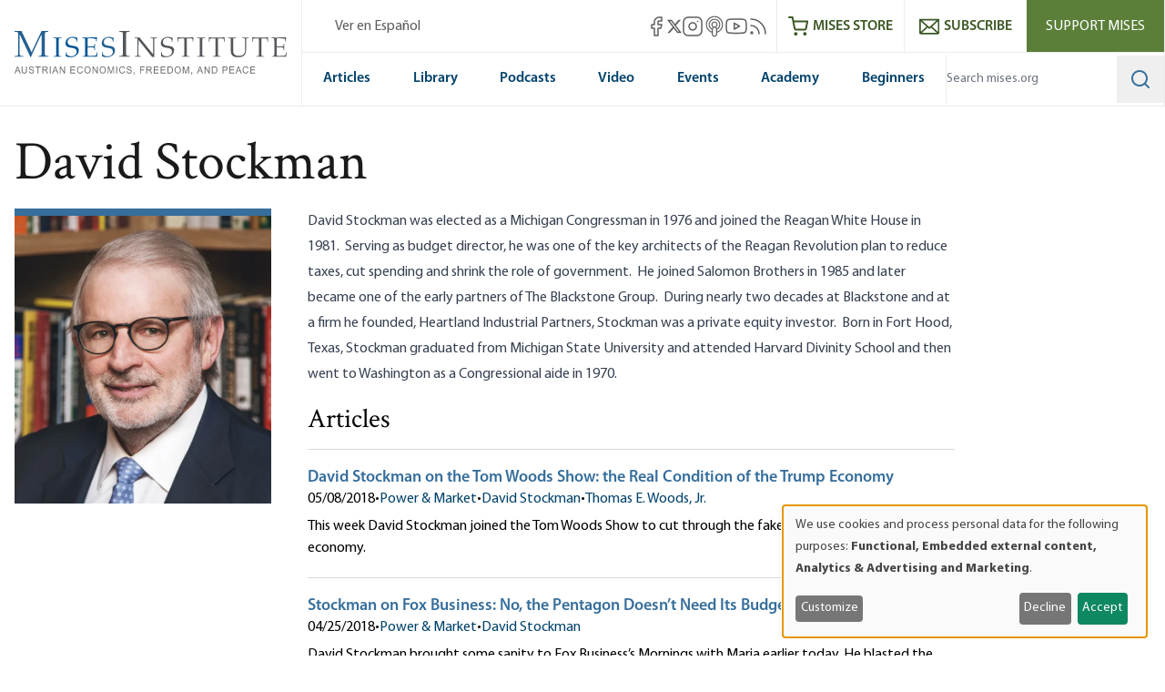

--- FILE ---
content_type: text/html; charset=UTF-8
request_url: https://mises.org/profile/david-stockman
body_size: 59783
content:
<!DOCTYPE html>
<html lang="en" dir="ltr" prefix="og: https://ogp.me/ns#" class="scroll-smooth">
  <head>
    <script>
      // Set consent mode defaults to denied before any tags load
      window.dataLayer = window.dataLayer || [];
      function gtag(){dataLayer.push(arguments);}
      if (localStorage.getItem('klaro') === null) {
        gtag('consent', 'default', {
          ad_storage: 'denied',
          analytics_storage: 'denied',
          ad_user_data: 'denied',
          ad_personalization: 'denied'
        });
      } else {
        const klaroData = JSON.parse(decodeURIComponent(localStorage.getItem('klaro')));
        gtag('consent', 'default', {
          ad_storage: klaroData.ga || klaroData.gtm ? 'granted' : 'denied',
          analytics_storage: klaroData.ga || klaroData.gtm || klaroData.matomo ? 'granted' : 'denied',
          ad_user_data: klaroData.ga || klaroData.gtm ? 'granted' : 'denied',
          ad_personalization: klaroData.ga || klaroData.gtm ? 'granted' : 'denied'
        });
      }
    </script>
    <link rel="icon" href="https://cdn.mises.org/favicon.ico" type="image/x-icon" />
    <meta charset="utf-8" />
<script>(function(w,d,s,l,i){w[l]=w[l]||[];w[l].push({'gtm.start':
new Date().getTime(),event:'gtm.js'});var f=d.getElementsByTagName(s)[0],
j=d.createElement(s),dl=l!='dataLayer'?'&amp;l='+l:'';j.async=true;j.src=
'https://www.googletagmanager.com/gtm.js?id='+i+dl;f.parentNode.insertBefore(j,f);
})(window,document,'script','dataLayer','GTM-588JCSW');
</script>
<meta name="description" content="David Stockman was director of the Office of Management and Budget under President Ronald Reagan, serving from 1981 until August 1985. He was the youngest" />
<link rel="canonical" href="https://mises.org/profile/david-stockman" />
<meta property="og:site_name" content="Mises Institute" />
<meta property="og:description" content="David Stockman was director of the Office of Management and Budget under President Ronald Reagan, serving from 1981 until August 1985. He was the youngest" />
<meta property="og:image" content="https://cdn.mises.org/styles/social_media/s3/static-page/img/David%20Stockman%20750.jpg?itok=O_XCbePL" />
<meta name="twitter:card" content="summary_large_image" />
<meta name="twitter:title" content="David Stockman" />
<meta name="twitter:site" content="@mises" />
<meta name="twitter:image" content="https://cdn.mises.org/styles/social_media/s3/static-page/img/David%20Stockman%20750.jpg?itok=O_XCbePL" />
<meta name="Generator" content="Drupal 11 (https://www.drupal.org)" />
<meta name="MobileOptimized" content="width" />
<meta name="HandheldFriendly" content="true" />
<meta name="viewport" content="width=device-width, initial-scale=1.0" />
<style>.-translate-x-1\/2,.-translate-y-0\.5,.-translate-y-1\/2,.atom-svg,.focus\:-translate-y-1,.group-\[\.open\]\:-rotate-45,.group-\[\.open\]\:rotate-45,.group-\[\.open\]\:translate-y-\[-0\.3rem\],.group-\[\.open\]\:translate-y-\[0\.7rem\],.group-open\/top\:-rotate-180,.group-open\:-rotate-180,.hover\:-translate-y-1,.hover\:scale-110,.rotate-0,.transform,.translate-x-\[-50\%\],.translate-y-0,.translate-y-0\.5,.translate-y-\[-50\%\]{--tw-translate-x:0;--tw-translate-y:0;--tw-rotate:0;--tw-skew-x:0;--tw-skew-y:0;--tw-scale-x:1;--tw-scale-y:1}.shadow,.shadow-lg,.shadow-md,.shadow-xl{--tw-ring-offset-shadow:0 0 #0000;--tw-ring-shadow:0 0 #0000;--tw-shadow:0 0 #0000;--tw-shadow-colored:0 0 #0000}.focus\:ring{--tw-ring-inset: ;--tw-ring-offset-width:0px;--tw-ring-offset-color:#fff;--tw-ring-color:rgba(59,130,246,.5);--tw-ring-offset-shadow:0 0 #0000;--tw-ring-shadow:0 0 #0000;--tw-shadow:0 0 #0000;--tw-shadow-colored:0 0 #0000}.blur,.filter,.primary-content:before{--tw-blur: ;--tw-brightness: ;--tw-contrast: ;--tw-grayscale: ;--tw-hue-rotate: ;--tw-invert: ;--tw-saturate: ;--tw-sepia: ;--tw-drop-shadow: }/*! tailwindcss v3.4.18 | MIT License | https://tailwindcss.com*/*,:after,:before{box-sizing:border-box;border:0 solid #e5e7eb}:after,:before{--tw-content:""}:host,html{line-height:1.5;-webkit-text-size-adjust:100%;-moz-tab-size:4;-o-tab-size:4;tab-size:4;font-family:ui-sans-serif,system-ui,sans-serif,Apple Color Emoji,Segoe UI Emoji,Segoe UI Symbol,Noto Color Emoji;font-feature-settings:normal;font-variation-settings:normal;-webkit-tap-highlight-color:transparent}body{margin:0;line-height:inherit}hr{height:0;color:inherit;border-top-width:1px}abbr:where([title]){-webkit-text-decoration:underline dotted;text-decoration:underline dotted}h1,h2,h3,h4,h5,h6{font-size:inherit;font-weight:inherit}a{color:inherit;text-decoration:inherit}b,strong{font-weight:bolder}code,kbd,pre,samp{font-family:ui-monospace,SFMono-Regular,Menlo,Monaco,Consolas,Liberation Mono,Courier New,monospace;font-feature-settings:normal;font-variation-settings:normal;font-size:1em}small{font-size:80%}sub,sup{font-size:75%;line-height:0;position:relative;vertical-align:baseline}sub{bottom:-.25em}sup{top:-.5em}table{text-indent:0;border-color:inherit;border-collapse:collapse}button,input,optgroup,select,textarea{font-family:inherit;font-feature-settings:inherit;font-variation-settings:inherit;font-size:100%;font-weight:inherit;line-height:inherit;letter-spacing:inherit;color:inherit;margin:0;padding:0}button,select{text-transform:none}button,input:where([type=button]),input:where([type=reset]),input:where([type=submit]){-webkit-appearance:button;background-color:transparent;background-image:none}:-moz-focusring{outline:auto}:-moz-ui-invalid{box-shadow:none}progress{vertical-align:baseline}::-webkit-inner-spin-button,::-webkit-outer-spin-button{height:auto}[type=search]{-webkit-appearance:textfield;outline-offset:-2px}::-webkit-search-decoration{-webkit-appearance:none}::-webkit-file-upload-button{-webkit-appearance:button;font:inherit}summary{display:list-item}blockquote,dd,dl,figure,h1,h2,h3,h4,h5,h6,hr,p,pre{margin:0}fieldset{margin:0}fieldset,legend{padding:0}menu,ol,ul{list-style:none;margin:0;padding:0}dialog{padding:0}textarea{resize:vertical}input::-moz-placeholder,textarea::-moz-placeholder{opacity:1;color:#9ca3af}input::placeholder,textarea::placeholder{opacity:1;color:#9ca3af}[role=button],button{cursor:pointer}:disabled{cursor:default}audio,canvas,embed,iframe,img,object,svg,video{display:block;vertical-align:middle}img,video{max-width:100%;height:auto}[hidden]:where(:not([hidden=until-found])){display:none}[multiple],[type=date],[type=datetime-local],[type=email],[type=month],[type=number],[type=password],[type=search],[type=tel],[type=text],[type=time],[type=url],[type=week],input:where(:not([type])),select,textarea{-webkit-appearance:none;-moz-appearance:none;appearance:none;background-color:#fff;border-color:#6b7280;border-width:1px;border-radius:0;padding:.5rem .75rem;font-size:1rem;line-height:1.5rem;--tw-shadow:0 0 #0000}[multiple]:focus,[type=date]:focus,[type=datetime-local]:focus,[type=email]:focus,[type=month]:focus,[type=number]:focus,[type=password]:focus,[type=search]:focus,[type=tel]:focus,[type=text]:focus,[type=time]:focus,[type=url]:focus,[type=week]:focus,input:where(:not([type])):focus,select:focus,textarea:focus{outline:2px solid transparent;outline-offset:2px;--tw-ring-inset:var(--tw-empty,/*!*/ /*!*/);--tw-ring-offset-width:0px;--tw-ring-offset-color:#fff;--tw-ring-color:#2563eb;--tw-ring-offset-shadow:var(--tw-ring-inset) 0 0 0 var(--tw-ring-offset-width) var(--tw-ring-offset-color);--tw-ring-shadow:var(--tw-ring-inset) 0 0 0 calc(1px + var(--tw-ring-offset-width)) var(--tw-ring-color);box-shadow:var(--tw-ring-offset-shadow),var(--tw-ring-shadow),var(--tw-shadow);border-color:#2563eb}input::-moz-placeholder,textarea::-moz-placeholder{color:#6b7280;opacity:1}input::placeholder,textarea::placeholder{color:#6b7280;opacity:1}::-webkit-datetime-edit-fields-wrapper{padding:0}::-webkit-date-and-time-value{min-height:1.5em;text-align:inherit}::-webkit-datetime-edit{display:inline-flex}::-webkit-datetime-edit,::-webkit-datetime-edit-day-field,::-webkit-datetime-edit-hour-field,::-webkit-datetime-edit-meridiem-field,::-webkit-datetime-edit-millisecond-field,::-webkit-datetime-edit-minute-field,::-webkit-datetime-edit-month-field,::-webkit-datetime-edit-second-field,::-webkit-datetime-edit-year-field{padding-top:0;padding-bottom:0}select{background-image:url("data:image/svg+xml;charset=utf-8,%3Csvg xmlns='http://www.w3.org/2000/svg' fill='none' viewBox='0 0 20 20'%3E%3Cpath stroke='%236b7280' stroke-linecap='round' stroke-linejoin='round' stroke-width='1.5' d='m6 8 4 4 4-4'/%3E%3C/svg%3E");background-position:right .5rem center;background-repeat:no-repeat;background-size:1.5em 1.5em;padding-right:2.5rem;-webkit-print-color-adjust:exact;print-color-adjust:exact}[multiple],[size]:where(select:not([size="1"])){background-image:none;background-position:0 0;background-repeat:unset;background-size:initial;padding-right:.75rem;-webkit-print-color-adjust:unset;print-color-adjust:unset}[type=checkbox],[type=radio]{-webkit-appearance:none;-moz-appearance:none;appearance:none;padding:0;-webkit-print-color-adjust:exact;print-color-adjust:exact;display:inline-block;vertical-align:middle;background-origin:border-box;-webkit-user-select:none;-moz-user-select:none;user-select:none;flex-shrink:0;height:1rem;width:1rem;color:#2563eb;background-color:#fff;border-color:#6b7280;border-width:1px;--tw-shadow:0 0 #0000}[type=checkbox]{border-radius:0}[type=radio]{border-radius:100%}[type=checkbox]:focus,[type=radio]:focus{outline:2px solid transparent;outline-offset:2px;--tw-ring-inset:var(--tw-empty,/*!*/ /*!*/);--tw-ring-offset-width:2px;--tw-ring-offset-color:#fff;--tw-ring-color:#2563eb;--tw-ring-offset-shadow:var(--tw-ring-inset) 0 0 0 var(--tw-ring-offset-width) var(--tw-ring-offset-color);--tw-ring-shadow:var(--tw-ring-inset) 0 0 0 calc(2px + var(--tw-ring-offset-width)) var(--tw-ring-color);box-shadow:var(--tw-ring-offset-shadow),var(--tw-ring-shadow),var(--tw-shadow)}[type=checkbox]:checked,[type=radio]:checked{border-color:transparent;background-color:currentColor;background-size:100% 100%;background-position:50%;background-repeat:no-repeat}[type=checkbox]:checked{background-image:url("data:image/svg+xml;charset=utf-8,%3Csvg xmlns='http://www.w3.org/2000/svg' fill='%23fff' viewBox='0 0 16 16'%3E%3Cpath d='M12.207 4.793a1 1 0 0 1 0 1.414l-5 5a1 1 0 0 1-1.414 0l-2-2a1 1 0 0 1 1.414-1.414L6.5 9.086l4.293-4.293a1 1 0 0 1 1.414 0'/%3E%3C/svg%3E")}@media (forced-colors:active) {[type=checkbox]:checked{-webkit-appearance:auto;-moz-appearance:auto;appearance:auto}}[type=radio]:checked{background-image:url("data:image/svg+xml;charset=utf-8,%3Csvg xmlns='http://www.w3.org/2000/svg' fill='%23fff' viewBox='0 0 16 16'%3E%3Ccircle cx='8' cy='8' r='3'/%3E%3C/svg%3E")}@media (forced-colors:active) {[type=radio]:checked{-webkit-appearance:auto;-moz-appearance:auto;appearance:auto}}[type=checkbox]:checked:focus,[type=checkbox]:checked:hover,[type=radio]:checked:focus,[type=radio]:checked:hover{border-color:transparent;background-color:currentColor}[type=checkbox]:indeterminate{background-image:url("data:image/svg+xml;charset=utf-8,%3Csvg xmlns='http://www.w3.org/2000/svg' fill='none' viewBox='0 0 16 16'%3E%3Cpath stroke='%23fff' stroke-linecap='round' stroke-linejoin='round' stroke-width='2' d='M4 8h8'/%3E%3C/svg%3E");border-color:transparent;background-color:currentColor;background-size:100% 100%;background-position:50%;background-repeat:no-repeat}@media (forced-colors:active) {[type=checkbox]:indeterminate{-webkit-appearance:auto;-moz-appearance:auto;appearance:auto}}[type=checkbox]:indeterminate:focus,[type=checkbox]:indeterminate:hover{border-color:transparent;background-color:currentColor}[type=file]{background:unset;border-color:inherit;border-width:0;border-radius:0;padding:0;font-size:unset;line-height:inherit}[type=file]:focus{outline:1px solid ButtonText;outline:1px auto -webkit-focus-ring-color}:root{--color-misesBlue:#366e9c;--color-misesBlueHover:#00426b;--color-misesBlueDark:#00426b;--color-misesGreyBlue:#e4ebee;--color-misesGreyBlueLight:#f3f6f7;--color-misesGrey:#494e54;--color-misesGreyLight:#d9d9d9;--color-misesGreyDark:#1a1a1a;--color-misesGreen:#5a8131;--color-misesGreenLight:#5b7f39;--color-misesGreenDark:#3d5826}@font-face{font-family:Crimson;src:url(/themes/custom/mises/assets/fonts/crimson/crimsontext-roman-webfont.woff2) format("woff2"),url(/themes/custom/mises/assets/fonts/crimson/crimsontext-roman-webfont.woff) format("woff");font-weight:400;font-style:normal;font-display:swap}@font-face{font-family:Crimson;src:url(/themes/custom/mises/assets/fonts/crimson/CrimsonText-Semibold.woff2) format("woff2"),url(/themes/custom/mises/assets/fonts/crimson/CrimsonText-Semibold.woff) format("woff");font-weight:700;font-style:normal;font-display:swap}@font-face{font-family:Myriad Pro;src:url(/themes/custom/mises/assets/fonts/myriad/MYRIADPRO-REGULAR.woff2) format("woff2"),url(/themes/custom/mises/assets/fonts/myriad/MYRIADPRO-REGULAR.woff) format("woff");font-style:normal;font-weight:400;font-display:swap}@font-face{font-family:Myriad Pro;src:url(/themes/custom/mises/assets/fonts/myriad/MYRIADPRO-BOLD.woff2) format("woff2"),url(/themes/custom/mises/assets/fonts/myriad/MYRIADPRO-BOLD.woff) format("woff");font-style:normal;font-weight:700;font-display:swap}@font-face{font-family:Myriad Pro;src:url(/themes/custom/mises/assets/fonts/myriad/MYRIADPRO-SEMIBOLD.woff) format("woff"),url(/themes/custom/mises/assets/fonts/myriad/MYRIADPRO-SEMIBOLDIT.woff) format("woff");font-style:normal;font-weight:600;font-display:swap}.container{width:100%;margin-right:auto;margin-left:auto;padding-right:1rem;padding-left:1rem}@media (min-width:1320px){.container{max-width:1320px}}@media (min-width:1536px){.container{max-width:1536px}}.prose{color:var(--tw-prose-body);max-width:65ch}.prose :where(p):not(:where([class~=not-prose],[class~=not-prose] *)){margin-top:1.25em;margin-bottom:1.25em}.prose :where([class~=lead]):not(:where([class~=not-prose],[class~=not-prose] *)){color:var(--tw-prose-lead);font-size:1.25em;line-height:1.6;margin-top:1.2em;margin-bottom:1.2em}.prose :where(a):not(:where([class~=not-prose],[class~=not-prose] *)){color:#00426b;text-decoration:underline;font-weight:500}.prose :where(strong):not(:where([class~=not-prose],[class~=not-prose] *)){color:var(--tw-prose-bold);font-weight:600}.prose :where(a strong):not(:where([class~=not-prose],[class~=not-prose] *)){color:inherit}.prose :where(blockquote strong):not(:where([class~=not-prose],[class~=not-prose] *)){color:inherit}.prose :where(thead th strong):not(:where([class~=not-prose],[class~=not-prose] *)){color:inherit}.prose :where(ol):not(:where([class~=not-prose],[class~=not-prose] *)){list-style-type:decimal;margin-top:1.25em;margin-bottom:1.25em;padding-inline-start:1.625em}.prose :where(ol[type=A]):not(:where([class~=not-prose],[class~=not-prose] *)){list-style-type:upper-alpha}.prose :where(ol[type=a]):not(:where([class~=not-prose],[class~=not-prose] *)){list-style-type:lower-alpha}.prose :where(ol[type=A s]):not(:where([class~=not-prose],[class~=not-prose] *)){list-style-type:upper-alpha}.prose :where(ol[type=a s]):not(:where([class~=not-prose],[class~=not-prose] *)){list-style-type:lower-alpha}.prose :where(ol[type=I]):not(:where([class~=not-prose],[class~=not-prose] *)){list-style-type:upper-roman}.prose :where(ol[type=i]):not(:where([class~=not-prose],[class~=not-prose] *)){list-style-type:lower-roman}.prose :where(ol[type=I s]):not(:where([class~=not-prose],[class~=not-prose] *)){list-style-type:upper-roman}.prose :where(ol[type=i s]):not(:where([class~=not-prose],[class~=not-prose] *)){list-style-type:lower-roman}.prose :where(ol[type="1"]):not(:where([class~=not-prose],[class~=not-prose] *)){list-style-type:decimal}.prose :where(ul):not(:where([class~=not-prose],[class~=not-prose] *)){list-style-type:disc;margin-top:1.25em;margin-bottom:1.25em;padding-inline-start:1.625em}.prose :where(ol>li):not(:where([class~=not-prose],[class~=not-prose] *))::marker{font-weight:400;color:var(--tw-prose-counters)}.prose :where(ul>li):not(:where([class~=not-prose],[class~=not-prose] *))::marker{color:var(--tw-prose-bullets)}.prose :where(dt):not(:where([class~=not-prose],[class~=not-prose] *)){color:var(--tw-prose-headings);font-weight:600;margin-top:1.25em}.prose :where(hr):not(:where([class~=not-prose],[class~=not-prose] *)){border-color:var(--tw-prose-hr);border-top-width:1px;margin-top:3em;margin-bottom:3em}.prose :where(blockquote):not(:where([class~=not-prose],[class~=not-prose] *)){font-weight:inherit;font-style:normal;color:var(--tw-prose-quotes);border-inline-start-width:.25rem;border-inline-start-color:var(--tw-prose-quote-borders);quotes:"\201C""\201D""\2018""\2019";margin-top:1.6em;margin-bottom:1.6em;padding-inline-start:1em;display:inline-block;background-color:rgba(228,235,238,.5);padding:2.5rem 2rem 2.5rem 6rem;border:none}.prose :where(blockquote):not(:where([class~=not-prose],[class~=not-prose] *)) p:first-of-type{position:relative}.prose :where(blockquote):not(:where([class~=not-prose],[class~=not-prose] *)) p:last-of-type{margin-bottom:0}.prose :where(blockquote):not(:where([class~=not-prose],[class~=not-prose] *)) p:first-of-type:before{content:"“";color:var(--color-misesBlue);font-family:Crimson;position:absolute;top:0;left:-4.5rem;font-size:12rem;line-height:8rem;font-weight:700}.prose :where(blockquote):not(:where([class~=not-prose],[class~=not-prose] *)) p:first-of-type:after{content:none}@media (max-width:767px){.prose :where(blockquote):not(:where([class~=not-prose],[class~=not-prose] *)){padding-left:3rem}.prose :where(blockquote):not(:where([class~=not-prose],[class~=not-prose] *)) p:first-of-type:before{font-size:4rem;line-height:3rem;left:-2rem}}.prose :where(blockquote p:first-of-type):not(:where([class~=not-prose],[class~=not-prose] *)):before{content:open-quote}.prose :where(blockquote p:last-of-type):not(:where([class~=not-prose],[class~=not-prose] *)):after{content:close-quote}.prose :where(h1):not(:where([class~=not-prose],[class~=not-prose] *)){color:var(--tw-prose-headings);font-weight:800;font-size:2.25em;margin-top:0;margin-bottom:.8888889em;line-height:1.1111111}.prose :where(h1 strong):not(:where([class~=not-prose],[class~=not-prose] *)){font-weight:900;color:inherit}.prose :where(h2):not(:where([class~=not-prose],[class~=not-prose] *)){color:var(--tw-prose-headings);font-weight:700;font-size:1.5em;margin-top:2em;margin-bottom:1em;line-height:1.3333333}.prose :where(h2 strong):not(:where([class~=not-prose],[class~=not-prose] *)){font-weight:800;color:inherit}.prose :where(h3):not(:where([class~=not-prose],[class~=not-prose] *)){color:var(--tw-prose-headings);font-weight:600;font-size:1.25em;margin-top:1.6em;margin-bottom:.6em;line-height:1.6}.prose :where(h3 strong):not(:where([class~=not-prose],[class~=not-prose] *)){font-weight:700;color:inherit}.prose :where(h4):not(:where([class~=not-prose],[class~=not-prose] *)){color:var(--tw-prose-headings);font-weight:600;margin-top:1.5em;margin-bottom:.5em;line-height:1.5}.prose :where(h4 strong):not(:where([class~=not-prose],[class~=not-prose] *)){font-weight:700;color:inherit}.prose :where(img):not(:where([class~=not-prose],[class~=not-prose] *)){margin-top:2em;margin-bottom:2em}.prose :where(picture):not(:where([class~=not-prose],[class~=not-prose] *)){display:block;margin-top:2em;margin-bottom:2em}.prose :where(video):not(:where([class~=not-prose],[class~=not-prose] *)){margin-top:2em;margin-bottom:2em}.prose :where(kbd):not(:where([class~=not-prose],[class~=not-prose] *)){font-weight:500;font-family:inherit;color:var(--tw-prose-kbd);box-shadow:0 0 0 1px var(--tw-prose-kbd-shadows),0 3px 0 var(--tw-prose-kbd-shadows);font-size:.875em;border-radius:.3125rem;padding-top:.1875em;padding-inline-end:.375em;padding-bottom:.1875em;padding-inline-start:.375em}.prose :where(code):not(:where([class~=not-prose],[class~=not-prose] *)){color:var(--tw-prose-code);font-weight:600;font-size:.875em}.prose :where(code):not(:where([class~=not-prose],[class~=not-prose] *)):before{content:"`"}.prose :where(code):not(:where([class~=not-prose],[class~=not-prose] *)):after{content:"`"}.prose :where(a code):not(:where([class~=not-prose],[class~=not-prose] *)){color:inherit}.prose :where(h1 code):not(:where([class~=not-prose],[class~=not-prose] *)){color:inherit}.prose :where(h2 code):not(:where([class~=not-prose],[class~=not-prose] *)){color:inherit;font-size:.875em}.prose :where(h3 code):not(:where([class~=not-prose],[class~=not-prose] *)){color:inherit;font-size:.9em}.prose :where(h4 code):not(:where([class~=not-prose],[class~=not-prose] *)){color:inherit}.prose :where(blockquote code):not(:where([class~=not-prose],[class~=not-prose] *)){color:inherit}.prose :where(thead th code):not(:where([class~=not-prose],[class~=not-prose] *)){color:inherit}.prose :where(pre):not(:where([class~=not-prose],[class~=not-prose] *)){color:var(--tw-prose-pre-code);background-color:var(--tw-prose-pre-bg);overflow-x:auto;font-weight:400;font-size:.875em;line-height:1.7142857;margin-top:1.7142857em;margin-bottom:1.7142857em;border-radius:.375rem;padding-top:.8571429em;padding-inline-end:1.1428571em;padding-bottom:.8571429em;padding-inline-start:1.1428571em}.prose :where(pre code):not(:where([class~=not-prose],[class~=not-prose] *)){background-color:transparent;border-width:0;border-radius:0;padding:0;font-weight:inherit;color:inherit;font-size:inherit;font-family:inherit;line-height:inherit}.prose :where(pre code):not(:where([class~=not-prose],[class~=not-prose] *)):before{content:none}.prose :where(pre code):not(:where([class~=not-prose],[class~=not-prose] *)):after{content:none}.prose :where(table):not(:where([class~=not-prose],[class~=not-prose] *)){width:100%;table-layout:auto;margin-top:2em;margin-bottom:2em;font-size:.875em;line-height:1.7142857}.prose :where(thead):not(:where([class~=not-prose],[class~=not-prose] *)){border-bottom-width:1px;border-bottom-color:var(--tw-prose-th-borders)}.prose :where(thead th):not(:where([class~=not-prose],[class~=not-prose] *)){color:var(--tw-prose-headings);font-weight:600;vertical-align:bottom;padding-inline-end:.5714286em;padding-bottom:.5714286em;padding-inline-start:.5714286em}.prose :where(tbody tr):not(:where([class~=not-prose],[class~=not-prose] *)){border-bottom-width:1px;border-bottom-color:var(--tw-prose-td-borders)}.prose :where(tbody tr:last-child):not(:where([class~=not-prose],[class~=not-prose] *)){border-bottom-width:0}.prose :where(tbody td):not(:where([class~=not-prose],[class~=not-prose] *)){vertical-align:baseline}.prose :where(tfoot):not(:where([class~=not-prose],[class~=not-prose] *)){border-top-width:1px;border-top-color:var(--tw-prose-th-borders)}.prose :where(tfoot td):not(:where([class~=not-prose],[class~=not-prose] *)){vertical-align:top}.prose :where(th,td):not(:where([class~=not-prose],[class~=not-prose] *)){text-align:start}.prose :where(figure>*):not(:where([class~=not-prose],[class~=not-prose] *)){margin-top:0;margin-bottom:0}.prose :where(figcaption):not(:where([class~=not-prose],[class~=not-prose] *)){color:var(--tw-prose-captions);font-size:.875em;line-height:1.4285714;margin-top:.8571429em}.prose{--tw-prose-body:#374151;--tw-prose-headings:#111827;--tw-prose-lead:#4b5563;--tw-prose-links:#111827;--tw-prose-bold:#111827;--tw-prose-counters:#6b7280;--tw-prose-bullets:#d1d5db;--tw-prose-hr:#e5e7eb;--tw-prose-quotes:#111827;--tw-prose-quote-borders:#e5e7eb;--tw-prose-captions:#6b7280;--tw-prose-kbd:#111827;--tw-prose-kbd-shadows:rgba(17,24,39,.1);--tw-prose-code:#111827;--tw-prose-pre-code:#e5e7eb;--tw-prose-pre-bg:#1f2937;--tw-prose-th-borders:#d1d5db;--tw-prose-td-borders:#e5e7eb;--tw-prose-invert-body:#d1d5db;--tw-prose-invert-headings:#fff;--tw-prose-invert-lead:#9ca3af;--tw-prose-invert-links:#fff;--tw-prose-invert-bold:#fff;--tw-prose-invert-counters:#9ca3af;--tw-prose-invert-bullets:#4b5563;--tw-prose-invert-hr:#374151;--tw-prose-invert-quotes:#f3f4f6;--tw-prose-invert-quote-borders:#374151;--tw-prose-invert-captions:#9ca3af;--tw-prose-invert-kbd:#fff;--tw-prose-invert-kbd-shadows:hsla(0,0%,100%,.1);--tw-prose-invert-code:#fff;--tw-prose-invert-pre-code:#d1d5db;--tw-prose-invert-pre-bg:rgba(0,0,0,.5);--tw-prose-invert-th-borders:#4b5563;--tw-prose-invert-td-borders:#374151;font-size:1rem;line-height:1.75}.prose :where(picture>img):not(:where([class~=not-prose],[class~=not-prose] *)){margin-top:0;margin-bottom:0}.prose :where(li):not(:where([class~=not-prose],[class~=not-prose] *)){margin-top:.5em;margin-bottom:.5em}.prose :where(ol>li):not(:where([class~=not-prose],[class~=not-prose] *)){padding-inline-start:.375em}.prose :where(ul>li):not(:where([class~=not-prose],[class~=not-prose] *)){padding-inline-start:.375em}.prose :where(.prose>ul>li p):not(:where([class~=not-prose],[class~=not-prose] *)){margin-top:.75em;margin-bottom:.75em}.prose :where(.prose>ul>li>p:first-child):not(:where([class~=not-prose],[class~=not-prose] *)){margin-top:1.25em}.prose :where(.prose>ul>li>p:last-child):not(:where([class~=not-prose],[class~=not-prose] *)){margin-bottom:1.25em}.prose :where(.prose>ol>li>p:first-child):not(:where([class~=not-prose],[class~=not-prose] *)){margin-top:1.25em}.prose :where(.prose>ol>li>p:last-child):not(:where([class~=not-prose],[class~=not-prose] *)){margin-bottom:1.25em}.prose :where(ul ul,ul ol,ol ul,ol ol):not(:where([class~=not-prose],[class~=not-prose] *)){margin-top:.75em;margin-bottom:.75em}.prose :where(dl):not(:where([class~=not-prose],[class~=not-prose] *)){margin-top:1.25em;margin-bottom:1.25em}.prose :where(dd):not(:where([class~=not-prose],[class~=not-prose] *)){margin-top:.5em;padding-inline-start:1.625em}.prose :where(hr+*):not(:where([class~=not-prose],[class~=not-prose] *)){margin-top:0}.prose :where(h2+*):not(:where([class~=not-prose],[class~=not-prose] *)){margin-top:0}.prose :where(h3+*):not(:where([class~=not-prose],[class~=not-prose] *)){margin-top:0}.prose :where(h4+*):not(:where([class~=not-prose],[class~=not-prose] *)){margin-top:0}.prose :where(thead th:first-child):not(:where([class~=not-prose],[class~=not-prose] *)){padding-inline-start:0}.prose :where(thead th:last-child):not(:where([class~=not-prose],[class~=not-prose] *)){padding-inline-end:0}.prose :where(tbody td,tfoot td):not(:where([class~=not-prose],[class~=not-prose] *)){padding-top:.5714286em;padding-inline-end:.5714286em;padding-bottom:.5714286em;padding-inline-start:.5714286em}.prose :where(tbody td:first-child,tfoot td:first-child):not(:where([class~=not-prose],[class~=not-prose] *)){padding-inline-start:0}.prose :where(tbody td:last-child,tfoot td:last-child):not(:where([class~=not-prose],[class~=not-prose] *)){padding-inline-end:0}.prose :where(figure):not(:where([class~=not-prose],[class~=not-prose] *)){margin-top:2em;margin-bottom:2em}.prose :where(.prose>:first-child):not(:where([class~=not-prose],[class~=not-prose] *)){margin-top:0}.prose :where(.prose>:last-child):not(:where([class~=not-prose],[class~=not-prose] *)){margin-bottom:0}.prose :where([class~=align-left]):not(:where([class~=not-prose],[class~=not-prose] *)){margin-right:.5em}.prose :where([class~=align-right]):not(:where([class~=not-prose],[class~=not-prose] *)){margin-left:.5em}.prose :where([class~=align-center]):not(:where([class~=not-prose],[class~=not-prose] *)){width:-moz-fit-content;width:fit-content;margin-left:auto;margin-right:auto}.prose :where(img[class~=align-center]):not(:where([class~=not-prose],[class~=not-prose] *)){width:auto;display:inline-block;margin-left:auto;margin-right:auto}.prose :where(table thead td):not(:where([class~=not-prose],[class~=not-prose] *)){font-weight:700}.prose :where(a[class~=cta-button]):not(:where([class~=not-prose],[class~=not-prose] *)){display:inline-block;padding:.25em 1.25em;background-color:transparent;border:1px solid #38709e;text-decoration:none;text-decoration-line:none}.prose :where(a[class~=cta-button]):not(:where([class~=not-prose],[class~=not-prose] *)):hover{color:#fff;background-color:#5b7f39;border-color:#5b7f39}.prose :where(a[class~=cta-button]):not(:where([class~=not-prose],[class~=not-prose] *)):focus{color:#fff;background-color:#5b7f39;border-color:#5b7f39}.prose :where(figure img):not(:where([class~=not-prose],[class~=not-prose] *)){margin-bottom:0}.prose :where(figure video):not(:where([class~=not-prose],[class~=not-prose] *)){margin-bottom:0}.prose :where(figure audio):not(:where([class~=not-prose],[class~=not-prose] *)){width:100%;margin-bottom:0}.prose :where([class~=media-oembed-content]):not(:where([class~=not-prose],[class~=not-prose] *)){width:100%}.prose :where(figure figcaption):not(:where([class~=not-prose],[class~=not-prose] *)){margin-top:-.25rem;text-align:center;background-color:#f3f6f7;padding-top:.75em;padding-bottom:.5em}.prose :where(blockquote[class~=simple]):not(:where([class~=not-prose],[class~=not-prose] *)){display:inline-block;margin-top:0;margin-bottom:0;background-color:unset;padding:0 2.5rem;border:none;font-style:normal;font-weight:inherit}.prose :where(blockquote[class~=simple]):not(:where([class~=not-prose],[class~=not-prose] *)) p:first-of-type:before{content:none}.prose :where(blockquote[class~=simple]):not(:where([class~=not-prose],[class~=not-prose] *)) p:first-of-type{position:relative}.prose :where(blockquote[class~=simple]):not(:where([class~=not-prose],[class~=not-prose] *)) p:last-of-type{margin-bottom:0}@media (max-width:767px){.prose :where(blockquote[class~=simple]):not(:where([class~=not-prose],[class~=not-prose] *)){padding-left:3rem}}.prose :where(.footnotes__item-wrapper p):not(:where([class~=not-prose],[class~=not-prose] *)){margin-bottom:.5em}.prose-lg{font-size:1.125rem;line-height:1.7777778}.prose-lg :where(p):not(:where([class~=not-prose],[class~=not-prose] *)){margin-top:1.3333333em;margin-bottom:1.3333333em}.prose-lg :where([class~=lead]):not(:where([class~=not-prose],[class~=not-prose] *)){font-size:1.2222222em;line-height:1.4545455;margin-top:1.0909091em;margin-bottom:1.0909091em}.prose-lg :where(blockquote):not(:where([class~=not-prose],[class~=not-prose] *)){margin-top:1.6666667em;margin-bottom:1.6666667em;padding-inline-start:1em}.prose-lg :where(h1):not(:where([class~=not-prose],[class~=not-prose] *)){font-size:2.6666667em;margin-top:0;margin-bottom:.8333333em;line-height:1}.prose-lg :where(h2):not(:where([class~=not-prose],[class~=not-prose] *)){font-size:1.6666667em;margin-top:1.8666667em;margin-bottom:1.0666667em;line-height:1.3333333}.prose-lg :where(h3):not(:where([class~=not-prose],[class~=not-prose] *)){font-size:1.3333333em;margin-top:1.6666667em;margin-bottom:.6666667em;line-height:1.5}.prose-lg :where(h4):not(:where([class~=not-prose],[class~=not-prose] *)){margin-top:1.7777778em;margin-bottom:.4444444em;line-height:1.5555556}.prose-lg :where(img):not(:where([class~=not-prose],[class~=not-prose] *)){margin-top:1.7777778em;margin-bottom:1.7777778em}.prose-lg :where(picture):not(:where([class~=not-prose],[class~=not-prose] *)){margin-top:1.7777778em;margin-bottom:1.7777778em}.prose-lg :where(picture>img):not(:where([class~=not-prose],[class~=not-prose] *)){margin-top:0;margin-bottom:0}.prose-lg :where(video):not(:where([class~=not-prose],[class~=not-prose] *)){margin-top:1.7777778em;margin-bottom:1.7777778em}.prose-lg :where(kbd):not(:where([class~=not-prose],[class~=not-prose] *)){font-size:.8888889em;border-radius:.3125rem;padding-top:.2222222em;padding-inline-end:.4444444em;padding-bottom:.2222222em;padding-inline-start:.4444444em}.prose-lg :where(code):not(:where([class~=not-prose],[class~=not-prose] *)){font-size:.8888889em}.prose-lg :where(h2 code):not(:where([class~=not-prose],[class~=not-prose] *)){font-size:.8666667em}.prose-lg :where(h3 code):not(:where([class~=not-prose],[class~=not-prose] *)){font-size:.875em}.prose-lg :where(pre):not(:where([class~=not-prose],[class~=not-prose] *)){font-size:.8888889em;line-height:1.75;margin-top:2em;margin-bottom:2em;border-radius:.375rem;padding-top:1em;padding-inline-end:1.5em;padding-bottom:1em;padding-inline-start:1.5em}.prose-lg :where(ol):not(:where([class~=not-prose],[class~=not-prose] *)){margin-top:1.3333333em;margin-bottom:1.3333333em;padding-inline-start:1.5555556em}.prose-lg :where(ul):not(:where([class~=not-prose],[class~=not-prose] *)){margin-top:1.3333333em;margin-bottom:1.3333333em;padding-inline-start:1.5555556em}.prose-lg :where(li):not(:where([class~=not-prose],[class~=not-prose] *)){margin-top:.6666667em;margin-bottom:.6666667em}.prose-lg :where(ol>li):not(:where([class~=not-prose],[class~=not-prose] *)){padding-inline-start:.4444444em}.prose-lg :where(ul>li):not(:where([class~=not-prose],[class~=not-prose] *)){padding-inline-start:.4444444em}.prose-lg :where(.prose-lg>ul>li p):not(:where([class~=not-prose],[class~=not-prose] *)){margin-top:.8888889em;margin-bottom:.8888889em}.prose-lg :where(.prose-lg>ul>li>p:first-child):not(:where([class~=not-prose],[class~=not-prose] *)){margin-top:1.3333333em}.prose-lg :where(.prose-lg>ul>li>p:last-child):not(:where([class~=not-prose],[class~=not-prose] *)){margin-bottom:1.3333333em}.prose-lg :where(.prose-lg>ol>li>p:first-child):not(:where([class~=not-prose],[class~=not-prose] *)){margin-top:1.3333333em}.prose-lg :where(.prose-lg>ol>li>p:last-child):not(:where([class~=not-prose],[class~=not-prose] *)){margin-bottom:1.3333333em}.prose-lg :where(ul ul,ul ol,ol ul,ol ol):not(:where([class~=not-prose],[class~=not-prose] *)){margin-top:.8888889em;margin-bottom:.8888889em}.prose-lg :where(dl):not(:where([class~=not-prose],[class~=not-prose] *)){margin-top:1.3333333em;margin-bottom:1.3333333em}.prose-lg :where(dt):not(:where([class~=not-prose],[class~=not-prose] *)){margin-top:1.3333333em}.prose-lg :where(dd):not(:where([class~=not-prose],[class~=not-prose] *)){margin-top:.6666667em;padding-inline-start:1.5555556em}.prose-lg :where(hr):not(:where([class~=not-prose],[class~=not-prose] *)){margin-top:3.1111111em;margin-bottom:3.1111111em}.prose-lg :where(hr+*):not(:where([class~=not-prose],[class~=not-prose] *)){margin-top:0}.prose-lg :where(h2+*):not(:where([class~=not-prose],[class~=not-prose] *)){margin-top:0}.prose-lg :where(h3+*):not(:where([class~=not-prose],[class~=not-prose] *)){margin-top:0}.prose-lg :where(h4+*):not(:where([class~=not-prose],[class~=not-prose] *)){margin-top:0}.prose-lg :where(table):not(:where([class~=not-prose],[class~=not-prose] *)){font-size:.8888889em;line-height:1.5}.prose-lg :where(thead th):not(:where([class~=not-prose],[class~=not-prose] *)){padding-inline-end:.75em;padding-bottom:.75em;padding-inline-start:.75em}.prose-lg :where(thead th:first-child):not(:where([class~=not-prose],[class~=not-prose] *)){padding-inline-start:0}.prose-lg :where(thead th:last-child):not(:where([class~=not-prose],[class~=not-prose] *)){padding-inline-end:0}.prose-lg :where(tbody td,tfoot td):not(:where([class~=not-prose],[class~=not-prose] *)){padding-top:.75em;padding-inline-end:.75em;padding-bottom:.75em;padding-inline-start:.75em}.prose-lg :where(tbody td:first-child,tfoot td:first-child):not(:where([class~=not-prose],[class~=not-prose] *)){padding-inline-start:0}.prose-lg :where(tbody td:last-child,tfoot td:last-child):not(:where([class~=not-prose],[class~=not-prose] *)){padding-inline-end:0}.prose-lg :where(figure):not(:where([class~=not-prose],[class~=not-prose] *)){margin-top:1.7777778em;margin-bottom:1.7777778em}.prose-lg :where(figure>*):not(:where([class~=not-prose],[class~=not-prose] *)){margin-top:0;margin-bottom:0}.prose-lg :where(figcaption):not(:where([class~=not-prose],[class~=not-prose] *)){font-size:.8888889em;line-height:1.5;margin-top:1em}.prose-lg :where(.prose-lg>:first-child):not(:where([class~=not-prose],[class~=not-prose] *)){margin-top:0}.prose-lg :where(.prose-lg>:last-child):not(:where([class~=not-prose],[class~=not-prose] *)){margin-bottom:0}.prose-xl{font-size:1.25rem;line-height:1.8}.prose-xl :where(p):not(:where([class~=not-prose],[class~=not-prose] *)){margin-top:1.2em;margin-bottom:1.2em}.prose-xl :where([class~=lead]):not(:where([class~=not-prose],[class~=not-prose] *)){font-size:1.2em;line-height:1.5;margin-top:1em;margin-bottom:1em}.prose-xl :where(blockquote):not(:where([class~=not-prose],[class~=not-prose] *)){margin-top:1.6em;margin-bottom:1.6em;padding-inline-start:1.0666667em}.prose-xl :where(h1):not(:where([class~=not-prose],[class~=not-prose] *)){font-size:2.8em;margin-top:0;margin-bottom:.8571429em;line-height:1}.prose-xl :where(h2):not(:where([class~=not-prose],[class~=not-prose] *)){font-size:1.8em;margin-top:1.5555556em;margin-bottom:.8888889em;line-height:1.1111111}.prose-xl :where(h3):not(:where([class~=not-prose],[class~=not-prose] *)){font-size:1.5em;margin-top:1.6em;margin-bottom:.6666667em;line-height:1.3333333}.prose-xl :where(h4):not(:where([class~=not-prose],[class~=not-prose] *)){margin-top:1.8em;margin-bottom:.6em;line-height:1.6}.prose-xl :where(img):not(:where([class~=not-prose],[class~=not-prose] *)){margin-top:2em;margin-bottom:2em}.prose-xl :where(picture):not(:where([class~=not-prose],[class~=not-prose] *)){margin-top:2em;margin-bottom:2em}.prose-xl :where(picture>img):not(:where([class~=not-prose],[class~=not-prose] *)){margin-top:0;margin-bottom:0}.prose-xl :where(video):not(:where([class~=not-prose],[class~=not-prose] *)){margin-top:2em;margin-bottom:2em}.prose-xl :where(kbd):not(:where([class~=not-prose],[class~=not-prose] *)){font-size:.9em;border-radius:.3125rem;padding-top:.25em;padding-inline-end:.4em;padding-bottom:.25em;padding-inline-start:.4em}.prose-xl :where(code):not(:where([class~=not-prose],[class~=not-prose] *)){font-size:.9em}.prose-xl :where(h2 code):not(:where([class~=not-prose],[class~=not-prose] *)){font-size:.8611111em}.prose-xl :where(h3 code):not(:where([class~=not-prose],[class~=not-prose] *)){font-size:.9em}.prose-xl :where(pre):not(:where([class~=not-prose],[class~=not-prose] *)){font-size:.9em;line-height:1.7777778;margin-top:2em;margin-bottom:2em;border-radius:.5rem;padding-top:1.1111111em;padding-inline-end:1.3333333em;padding-bottom:1.1111111em;padding-inline-start:1.3333333em}.prose-xl :where(ol):not(:where([class~=not-prose],[class~=not-prose] *)){margin-top:1.2em;margin-bottom:1.2em;padding-inline-start:1.6em}.prose-xl :where(ul):not(:where([class~=not-prose],[class~=not-prose] *)){margin-top:1.2em;margin-bottom:1.2em;padding-inline-start:1.6em}.prose-xl :where(li):not(:where([class~=not-prose],[class~=not-prose] *)){margin-top:.6em;margin-bottom:.6em}.prose-xl :where(ol>li):not(:where([class~=not-prose],[class~=not-prose] *)){padding-inline-start:.4em}.prose-xl :where(ul>li):not(:where([class~=not-prose],[class~=not-prose] *)){padding-inline-start:.4em}.prose-xl :where(.prose-xl>ul>li p):not(:where([class~=not-prose],[class~=not-prose] *)){margin-top:.8em;margin-bottom:.8em}.prose-xl :where(.prose-xl>ul>li>p:first-child):not(:where([class~=not-prose],[class~=not-prose] *)){margin-top:1.2em}.prose-xl :where(.prose-xl>ul>li>p:last-child):not(:where([class~=not-prose],[class~=not-prose] *)){margin-bottom:1.2em}.prose-xl :where(.prose-xl>ol>li>p:first-child):not(:where([class~=not-prose],[class~=not-prose] *)){margin-top:1.2em}.prose-xl :where(.prose-xl>ol>li>p:last-child):not(:where([class~=not-prose],[class~=not-prose] *)){margin-bottom:1.2em}.prose-xl :where(ul ul,ul ol,ol ul,ol ol):not(:where([class~=not-prose],[class~=not-prose] *)){margin-top:.8em;margin-bottom:.8em}.prose-xl :where(dl):not(:where([class~=not-prose],[class~=not-prose] *)){margin-top:1.2em;margin-bottom:1.2em}.prose-xl :where(dt):not(:where([class~=not-prose],[class~=not-prose] *)){margin-top:1.2em}.prose-xl :where(dd):not(:where([class~=not-prose],[class~=not-prose] *)){margin-top:.6em;padding-inline-start:1.6em}.prose-xl :where(hr):not(:where([class~=not-prose],[class~=not-prose] *)){margin-top:2.8em;margin-bottom:2.8em}.prose-xl :where(hr+*):not(:where([class~=not-prose],[class~=not-prose] *)){margin-top:0}.prose-xl :where(h2+*):not(:where([class~=not-prose],[class~=not-prose] *)){margin-top:0}.prose-xl :where(h3+*):not(:where([class~=not-prose],[class~=not-prose] *)){margin-top:0}.prose-xl :where(h4+*):not(:where([class~=not-prose],[class~=not-prose] *)){margin-top:0}.prose-xl :where(table):not(:where([class~=not-prose],[class~=not-prose] *)){font-size:.9em;line-height:1.5555556}.prose-xl :where(thead th):not(:where([class~=not-prose],[class~=not-prose] *)){padding-inline-end:.6666667em;padding-bottom:.8888889em;padding-inline-start:.6666667em}.prose-xl :where(thead th:first-child):not(:where([class~=not-prose],[class~=not-prose] *)){padding-inline-start:0}.prose-xl :where(thead th:last-child):not(:where([class~=not-prose],[class~=not-prose] *)){padding-inline-end:0}.prose-xl :where(tbody td,tfoot td):not(:where([class~=not-prose],[class~=not-prose] *)){padding-top:.8888889em;padding-inline-end:.6666667em;padding-bottom:.8888889em;padding-inline-start:.6666667em}.prose-xl :where(tbody td:first-child,tfoot td:first-child):not(:where([class~=not-prose],[class~=not-prose] *)){padding-inline-start:0}.prose-xl :where(tbody td:last-child,tfoot td:last-child):not(:where([class~=not-prose],[class~=not-prose] *)){padding-inline-end:0}.prose-xl :where(figure):not(:where([class~=not-prose],[class~=not-prose] *)){margin-top:2em;margin-bottom:2em}.prose-xl :where(figure>*):not(:where([class~=not-prose],[class~=not-prose] *)){margin-top:0;margin-bottom:0}.prose-xl :where(figcaption):not(:where([class~=not-prose],[class~=not-prose] *)){font-size:.9em;line-height:1.5555556;margin-top:1em}.prose-xl :where(.prose-xl>:first-child):not(:where([class~=not-prose],[class~=not-prose] *)){margin-top:0}.prose-xl :where(.prose-xl>:last-child):not(:where([class~=not-prose],[class~=not-prose] *)){margin-bottom:0}.prose-2xl{font-size:1.5rem;line-height:1.6666667}.prose-2xl :where(p):not(:where([class~=not-prose],[class~=not-prose] *)){margin-top:1.3333333em;margin-bottom:1.3333333em}.prose-2xl :where([class~=lead]):not(:where([class~=not-prose],[class~=not-prose] *)){font-size:1.25em;line-height:1.4666667;margin-top:1.0666667em;margin-bottom:1.0666667em}.prose-2xl :where(blockquote):not(:where([class~=not-prose],[class~=not-prose] *)){margin-top:1.7777778em;margin-bottom:1.7777778em;padding-inline-start:1.1111111em}.prose-2xl :where(h1):not(:where([class~=not-prose],[class~=not-prose] *)){font-size:2.6666667em;margin-top:0;margin-bottom:.875em;line-height:1}.prose-2xl :where(h2):not(:where([class~=not-prose],[class~=not-prose] *)){font-size:2em;margin-top:1.5em;margin-bottom:.8333333em;line-height:1.0833333}.prose-2xl :where(h3):not(:where([class~=not-prose],[class~=not-prose] *)){font-size:1.5em;margin-top:1.5555556em;margin-bottom:.6666667em;line-height:1.2222222}.prose-2xl :where(h4):not(:where([class~=not-prose],[class~=not-prose] *)){margin-top:1.6666667em;margin-bottom:.6666667em;line-height:1.5}.prose-2xl :where(img):not(:where([class~=not-prose],[class~=not-prose] *)){margin-top:2em;margin-bottom:2em}.prose-2xl :where(picture):not(:where([class~=not-prose],[class~=not-prose] *)){margin-top:2em;margin-bottom:2em}.prose-2xl :where(picture>img):not(:where([class~=not-prose],[class~=not-prose] *)){margin-top:0;margin-bottom:0}.prose-2xl :where(video):not(:where([class~=not-prose],[class~=not-prose] *)){margin-top:2em;margin-bottom:2em}.prose-2xl :where(kbd):not(:where([class~=not-prose],[class~=not-prose] *)){font-size:.8333333em;border-radius:.375rem;padding-top:.25em;padding-inline-end:.3333333em;padding-bottom:.25em;padding-inline-start:.3333333em}.prose-2xl :where(code):not(:where([class~=not-prose],[class~=not-prose] *)){font-size:.8333333em}.prose-2xl :where(h2 code):not(:where([class~=not-prose],[class~=not-prose] *)){font-size:.875em}.prose-2xl :where(h3 code):not(:where([class~=not-prose],[class~=not-prose] *)){font-size:.8888889em}.prose-2xl :where(pre):not(:where([class~=not-prose],[class~=not-prose] *)){font-size:.8333333em;line-height:1.8;margin-top:2em;margin-bottom:2em;border-radius:.5rem;padding-top:1.2em;padding-inline-end:1.6em;padding-bottom:1.2em;padding-inline-start:1.6em}.prose-2xl :where(ol):not(:where([class~=not-prose],[class~=not-prose] *)){margin-top:1.3333333em;margin-bottom:1.3333333em;padding-inline-start:1.5833333em}.prose-2xl :where(ul):not(:where([class~=not-prose],[class~=not-prose] *)){margin-top:1.3333333em;margin-bottom:1.3333333em;padding-inline-start:1.5833333em}.prose-2xl :where(li):not(:where([class~=not-prose],[class~=not-prose] *)){margin-top:.5em;margin-bottom:.5em}.prose-2xl :where(ol>li):not(:where([class~=not-prose],[class~=not-prose] *)){padding-inline-start:.4166667em}.prose-2xl :where(ul>li):not(:where([class~=not-prose],[class~=not-prose] *)){padding-inline-start:.4166667em}.prose-2xl :where(.prose-2xl>ul>li p):not(:where([class~=not-prose],[class~=not-prose] *)){margin-top:.8333333em;margin-bottom:.8333333em}.prose-2xl :where(.prose-2xl>ul>li>p:first-child):not(:where([class~=not-prose],[class~=not-prose] *)){margin-top:1.3333333em}.prose-2xl :where(.prose-2xl>ul>li>p:last-child):not(:where([class~=not-prose],[class~=not-prose] *)){margin-bottom:1.3333333em}.prose-2xl :where(.prose-2xl>ol>li>p:first-child):not(:where([class~=not-prose],[class~=not-prose] *)){margin-top:1.3333333em}.prose-2xl :where(.prose-2xl>ol>li>p:last-child):not(:where([class~=not-prose],[class~=not-prose] *)){margin-bottom:1.3333333em}.prose-2xl :where(ul ul,ul ol,ol ul,ol ol):not(:where([class~=not-prose],[class~=not-prose] *)){margin-top:.6666667em;margin-bottom:.6666667em}.prose-2xl :where(dl):not(:where([class~=not-prose],[class~=not-prose] *)){margin-top:1.3333333em;margin-bottom:1.3333333em}.prose-2xl :where(dt):not(:where([class~=not-prose],[class~=not-prose] *)){margin-top:1.3333333em}.prose-2xl :where(dd):not(:where([class~=not-prose],[class~=not-prose] *)){margin-top:.5em;padding-inline-start:1.5833333em}.prose-2xl :where(hr):not(:where([class~=not-prose],[class~=not-prose] *)){margin-top:3em;margin-bottom:3em}.prose-2xl :where(hr+*):not(:where([class~=not-prose],[class~=not-prose] *)){margin-top:0}.prose-2xl :where(h2+*):not(:where([class~=not-prose],[class~=not-prose] *)){margin-top:0}.prose-2xl :where(h3+*):not(:where([class~=not-prose],[class~=not-prose] *)){margin-top:0}.prose-2xl :where(h4+*):not(:where([class~=not-prose],[class~=not-prose] *)){margin-top:0}.prose-2xl :where(table):not(:where([class~=not-prose],[class~=not-prose] *)){font-size:.8333333em;line-height:1.4}.prose-2xl :where(thead th):not(:where([class~=not-prose],[class~=not-prose] *)){padding-inline-end:.6em;padding-bottom:.8em;padding-inline-start:.6em}.prose-2xl :where(thead th:first-child):not(:where([class~=not-prose],[class~=not-prose] *)){padding-inline-start:0}.prose-2xl :where(thead th:last-child):not(:where([class~=not-prose],[class~=not-prose] *)){padding-inline-end:0}.prose-2xl :where(tbody td,tfoot td):not(:where([class~=not-prose],[class~=not-prose] *)){padding-top:.8em;padding-inline-end:.6em;padding-bottom:.8em;padding-inline-start:.6em}.prose-2xl :where(tbody td:first-child,tfoot td:first-child):not(:where([class~=not-prose],[class~=not-prose] *)){padding-inline-start:0}.prose-2xl :where(tbody td:last-child,tfoot td:last-child):not(:where([class~=not-prose],[class~=not-prose] *)){padding-inline-end:0}.prose-2xl :where(figure):not(:where([class~=not-prose],[class~=not-prose] *)){margin-top:2em;margin-bottom:2em}.prose-2xl :where(figure>*):not(:where([class~=not-prose],[class~=not-prose] *)){margin-top:0;margin-bottom:0}.prose-2xl :where(figcaption):not(:where([class~=not-prose],[class~=not-prose] *)){font-size:.8333333em;line-height:1.6;margin-top:1em}.prose-2xl :where(.prose-2xl>:first-child):not(:where([class~=not-prose],[class~=not-prose] *)){margin-top:0}.prose-2xl :where(.prose-2xl>:last-child):not(:where([class~=not-prose],[class~=not-prose] *)){margin-bottom:0}.container-narrow{margin-left:auto;margin-right:auto;max-width:80rem;padding-left:1rem;padding-right:1rem}@media (min-width:768px){.container-narrow{padding-left:2rem;padding-right:2rem}}.mises-link,.mises-link a{--tw-text-opacity:1;color:rgb(0 66 107/var(--tw-text-opacity,1));text-decoration-line:none}.mises-link a:focus,.mises-link a:hover,.mises-link:focus,.mises-link:hover{--tw-text-opacity:1;color:rgb(56 112 158/var(--tw-text-opacity,1));text-decoration-line:underline}.cover-image img{position:absolute;top:0;left:0;height:100%;width:100%;-o-object-fit:cover;object-fit:cover}.fill-svg svg{width:100%;height:100%}img[data-ratio="16:9"]{aspect-ratio:16/9}img[data-ratio="3:2"]{aspect-ratio:3/2}img[data-ratio="6:9"]{aspect-ratio:6/9}img[data-ratio="1:1"]{aspect-ratio:1/1}img[data-ratio="4:3"]{aspect-ratio:4/3}img[data-ratio="17:22"]{aspect-ratio:17/22}.mises-page-background{--tw-bg-opacity:1;background-color:rgb(224 227 228/var(--tw-bg-opacity,1));background-image:url(https://cdn.mises.org/texture-body.svg)}.node-unpublished .primary-content{--tw-bg-opacity:1;background-color:rgb(255 241 242/var(--tw-bg-opacity,1))}.node-unpublished .primary-content:before{margin-top:.375rem;display:block;width:100%;text-align:center;font-size:3.75rem;line-height:1;--tw-text-opacity:1;color:rgb(255 255 255/var(--tw-text-opacity,1));--tw-drop-shadow:drop-shadow(0 4px 3px rgba(0,0,0,.07)) drop-shadow(0 2px 2px rgba(0,0,0,.06));filter:var(--tw-blur) var(--tw-brightness) var(--tw-contrast) var(--tw-grayscale) var(--tw-hue-rotate) var(--tw-invert) var(--tw-saturate) var(--tw-sepia) var(--tw-drop-shadow);--tw-content:"UNPUBLISHED";content:var(--tw-content)}.mises-print-hidden{display:none}@media (min-width:768px){.mises-print-hidden{display:grid}}form>div[id*=ajax-wrapper]{grid-column:span 4/span 4}.sidebar-menu__title{border-bottom:1px rgb(81 88 92/var(--tw-border-opacity,1));border-style:solid;--tw-border-opacity:0.25;padding:1rem 1.5rem;font-family:Crimson,serif;font-size:1.5rem;line-height:2rem;font-weight:300;letter-spacing:.025em}.sidebar-menu{background-color:rgba(228,235,238,.45)}.sidebar-menu ul{letter-spacing:.025em}.sidebar-menu ul li{display:block;font-size:1rem;line-height:1.5rem}.sidebar-menu .menu__link--has-children{cursor:pointer}.sidebar-menu ul li .menu__link-wrapper{position:relative;display:flex;width:100%;flex-direction:row;align-items:flex-end;justify-content:flex-start;border-bottom:1px rgb(81 88 92/var(--tw-border-opacity,1));border-style:solid;--tw-border-opacity:0.25;text-align:left;font-weight:600}.sidebar-menu ul li .menu__link{flex:1 1 0%;padding:.75rem 1.25rem;--tw-text-opacity:1;color:rgb(0 66 107/var(--tw-text-opacity,1));text-wrap:balance}.sidebar-menu ul li .menu__link:focus,.sidebar-menu ul li .menu__link:hover{--tw-text-opacity:1;color:rgb(91 127 57/var(--tw-text-opacity,1))}.sidebar-menu ul li .menu__link.is-active{--tw-border-opacity:1;border-color:rgb(90 129 49/var(--tw-border-opacity,1));--tw-bg-opacity:1;background-color:rgb(91 127 57/var(--tw-bg-opacity,1));--tw-text-opacity:1;color:rgb(255 255 255/var(--tw-text-opacity,1))}.sidebar-menu ul li .menu__link--button,.sidebar-menu ul li .menu__link--nolink{position:relative;width:100%;text-align:left}.sidebar-menu ul li .menu__link-wrapper .atom-svg{position:absolute;top:50%;right:1rem;--tw-translate-y:-50%;transform:translate(var(--tw-translate-x),var(--tw-translate-y)) rotate(var(--tw-rotate)) skewX(var(--tw-skew-x)) skewY(var(--tw-skew-y)) scaleX(var(--tw-scale-x)) scaleY(var(--tw-scale-y));--tw-text-opacity:1;color:rgb(0 66 107/var(--tw-text-opacity,1))}.sidebar-menu ul li .menu__link-wrapper .atom-svg:focus,.sidebar-menu ul li .menu__link-wrapper .atom-svg:hover{--tw-text-opacity:1;color:rgb(91 127 57/var(--tw-text-opacity,1))}.sidebar-menu ul li .menu__link-wrapper .atom-svg svg{height:1.5rem;width:1.5rem}.sidebar-menu ul li li .menu__link{padding-left:2rem}.sidebar-menu ul li li li .menu__link{padding-left:3.5rem}.sidebar-menu ul li li li li .menu__link{padding-left:5rem}.sidebar-menu ul li li li li li .menu__link{padding-left:6rem}.sidebar-menu li.menu__item--has-children>ul{visibility:hidden;display:none;opacity:0;transition-property:color,background-color,border-color,text-decoration-color,fill,stroke,opacity,box-shadow,transform,filter,backdrop-filter;transition-timing-function:cubic-bezier(.4,0,.2,1);transition-duration:.15s}.sidebar-menu li.menu__item--has-children.menu__item--is-open>ul{visibility:visible;display:block;opacity:1}.sidebar-menu li.menu__item--has-children.menu__item--is-open>.menu__link--has-children.is-active{--tw-text-opacity:1;color:rgb(255 255 255/var(--tw-text-opacity,1))}.sidebar-menu li.menu__item--has-children.menu__item--is-open>.menu__link-wrapper .atom-svg{--tw-rotate:90deg;transform:translate(var(--tw-translate-x),var(--tw-translate-y)) rotate(var(--tw-rotate)) skewX(var(--tw-skew-x)) skewY(var(--tw-skew-y)) scaleX(var(--tw-scale-x)) scaleY(var(--tw-scale-y));--tw-text-opacity:1;color:rgb(91 127 57/var(--tw-text-opacity,1))}.sidebar-menu li.menu__item--has-children>.menu__link-wrapper .menu__link--has-children.is-active+.menu__link-icon-button--stand-alone .atom-svg{--tw-text-opacity:1;color:rgb(255 255 255/var(--tw-text-opacity,1))}[class*=" mises-btn"],[class^=mises-btn]{box-sizing:border-box;display:inline-flex;align-items:center;justify-content:center;border-width:1px;border-color:transparent;padding:.75rem 1.25rem;font-size:1rem;line-height:1.5rem;font-weight:500;text-decoration-line:none!important;transition-property:color,background-color,border-color,text-decoration-color,fill,stroke,opacity,box-shadow,transform,filter,backdrop-filter;transition-duration:.2s;transition-timing-function:cubic-bezier(.4,0,.2,1)}.mises-btn-blue{--tw-bg-opacity:1;background-color:rgb(0 66 107/var(--tw-bg-opacity,1));--tw-text-opacity:1;color:rgb(255 255 255/var(--tw-text-opacity,1))}.mises-btn-blue-light,.mises-btn-blue:focus,.mises-btn-blue:hover{--tw-bg-opacity:1;background-color:rgb(56 112 158/var(--tw-bg-opacity,1))}.mises-btn-blue-light{--tw-text-opacity:1;color:rgb(255 255 255/var(--tw-text-opacity,1))}.mises-btn-blue-light:focus,.mises-btn-blue-light:hover{--tw-bg-opacity:1;background-color:rgb(0 66 107/var(--tw-bg-opacity,1))}.mises-btn-green{--tw-bg-opacity:1;background-color:rgb(91 127 57/var(--tw-bg-opacity,1));--tw-text-opacity:1;color:rgb(255 255 255/var(--tw-text-opacity,1))}.mises-btn-green:focus,.mises-btn-green:hover{--tw-bg-opacity:1;background-color:rgb(61 88 38/var(--tw-bg-opacity,1))}.mises-btn-blue-outline{--tw-border-opacity:1;border-color:rgb(0 66 107/var(--tw-border-opacity,1));background-color:transparent;--tw-text-opacity:1;color:rgb(0 66 107/var(--tw-text-opacity,1))}.mises-btn-blue-outline:focus,.mises-btn-blue-outline:hover{--tw-border-opacity:1;border-color:rgb(56 112 158/var(--tw-border-opacity,1));--tw-bg-opacity:1;background-color:rgb(56 112 158/var(--tw-bg-opacity,1));--tw-text-opacity:1;color:rgb(255 255 255/var(--tw-text-opacity,1))}.mises-btn-blue-light-outline{--tw-border-opacity:1;border-color:rgb(56 112 158/var(--tw-border-opacity,1));background-color:transparent;--tw-text-opacity:1;color:rgb(56 112 158/var(--tw-text-opacity,1))}.mises-btn-blue-light-outline:focus,.mises-btn-blue-light-outline:hover{--tw-border-opacity:1;border-color:rgb(0 66 107/var(--tw-border-opacity,1));--tw-bg-opacity:1;background-color:rgb(0 66 107/var(--tw-bg-opacity,1));--tw-text-opacity:1;color:rgb(255 255 255/var(--tw-text-opacity,1))}.mises-btn-blue-outline-green-hover{--tw-border-opacity:1;border-color:rgb(0 66 107/var(--tw-border-opacity,1));background-color:transparent;--tw-text-opacity:1;color:rgb(0 66 107/var(--tw-text-opacity,1))}.mises-btn-blue-outline-green-hover:focus,.mises-btn-blue-outline-green-hover:hover{--tw-border-opacity:1;border-color:rgb(91 127 57/var(--tw-border-opacity,1));--tw-bg-opacity:1;background-color:rgb(91 127 57/var(--tw-bg-opacity,1));--tw-text-opacity:1;color:rgb(255 255 255/var(--tw-text-opacity,1))}.mises-btn-white-outline-white-hover{--tw-border-opacity:1;border-color:rgb(255 255 255/var(--tw-border-opacity,1));background-color:transparent;--tw-text-opacity:1;color:rgb(255 255 255/var(--tw-text-opacity,1))}.mises-btn-white-outline-white-hover:focus,.mises-btn-white-outline-white-hover:hover{--tw-bg-opacity:1;background-color:rgb(255 255 255/var(--tw-bg-opacity,1));--tw-text-opacity:1;color:rgb(0 66 107/var(--tw-text-opacity,1))}.simple-popup-blocks-global{.spb-popup-main-wrapper{width:100%;max-width:650px}.spb_top_center{top:2.5rem}}.view-filters{form{.form-actions{margin-top:1rem;margin-bottom:1rem}}}#klaro .klaro{--dark2:#767676;--green1:#0e8763}#klaro .klaro .cm-powered-by{display:none}#klaro .klaro .cookie-notice:not(.cookie-modal-notice){box-shadow:none}@media (min-width:1024px){#klaro .klaro .cookie-notice:not(.cookie-modal-notice){box-shadow:none}}.sr-only{position:absolute;width:1px;height:1px;padding:0;margin:-1px;overflow:hidden;clip:rect(0,0,0,0);white-space:nowrap;border-width:0}.pointer-events-none{pointer-events:none}.visible{visibility:visible}.invisible{visibility:hidden}.fixed{position:fixed}.absolute{position:absolute}.relative{position:relative}.inset-0{inset:0}.inset-y-0{top:0;bottom:0}.-left-4{left:-1rem}.-top-2{top:-.5rem}.-top-px{top:-1px}.bottom-0{bottom:0}.bottom-2{bottom:.5rem}.left-0{left:0}.left-1\/2,.left-2\/4{left:50%}.left-4{left:1rem}.right-0{right:0}.right-2{right:.5rem}.top-0{top:0}.top-1\/2{top:50%}.top-2{top:.5rem}.top-2\/4{top:50%}.top-\[-36px\]{top:-36px}.top-full{top:100%}.z-10{z-index:10}.z-50{z-index:50}.z-\[1\]{z-index:1}.z-\[2\]{z-index:2}.col-span-1{grid-column:span 1/span 1}.col-span-12{grid-column:span 12/span 12}.col-span-2{grid-column:span 2/span 2}.col-span-3{grid-column:span 3/span 3}.col-span-4{grid-column:span 4/span 4}.col-span-6{grid-column:span 6/span 6}.col-span-8{grid-column:span 8/span 8}.col-span-9{grid-column:span 9/span 9}.col-span-full{grid-column:1/-1}.col-start-4{grid-column-start:4}.row-span-2{grid-row:span 2/span 2}.row-start-2{grid-row-start:2}.clear-both{clear:both}.m-0{margin:0}.mx-0{margin-left:0;margin-right:0}.mx-14{margin-left:3.5rem;margin-right:3.5rem}.mx-2{margin-left:.5rem;margin-right:.5rem}.mx-\[-1rem\]{margin-left:-1rem;margin-right:-1rem}.mx-auto{margin-left:auto;margin-right:auto}.my-0{margin-top:0;margin-bottom:0}.my-1{margin-top:.25rem;margin-bottom:.25rem}.my-1\.5{margin-top:.375rem;margin-bottom:.375rem}.my-12{margin-top:3rem;margin-bottom:3rem}.my-2{margin-top:.5rem;margin-bottom:.5rem}.my-3{margin-top:.75rem;margin-bottom:.75rem}.my-3\.5{margin-top:.875rem;margin-bottom:.875rem}.my-4{margin-top:1rem;margin-bottom:1rem}.my-5{margin-top:1.25rem;margin-bottom:1.25rem}.my-6{margin-top:1.5rem;margin-bottom:1.5rem}.my-8{margin-top:2rem;margin-bottom:2rem}.my-9{margin-top:2.25rem;margin-bottom:2.25rem}.my-\[5px\]{margin-top:5px;margin-bottom:5px}.\!mb-0{margin-bottom:0!important}.-mb-2{margin-bottom:-.5rem}.-mt-1{margin-top:-.25rem}.-mt-6{margin-top:-1.5rem}.mb-0{margin-bottom:0}.mb-1{margin-bottom:.25rem}.mb-1\.5{margin-bottom:.375rem}.mb-10{margin-bottom:2.5rem}.mb-2{margin-bottom:.5rem}.mb-3{margin-bottom:.75rem}.mb-4{margin-bottom:1rem}.mb-5{margin-bottom:1.25rem}.mb-6{margin-bottom:1.5rem}.mb-7{margin-bottom:1.75rem}.mb-8{margin-bottom:2rem}.mb-9{margin-bottom:2.25rem}.mb-\[60px\]{margin-bottom:60px}.ml-2{margin-left:.5rem}.ml-2\.5{margin-left:.625rem}.ml-4{margin-left:1rem}.ml-auto{margin-left:auto}.mr-1{margin-right:.25rem}.mr-2{margin-right:.5rem}.mr-4{margin-right:1rem}.mr-5{margin-right:1.25rem}.mt-0{margin-top:0}.mt-1{margin-top:.25rem}.mt-2{margin-top:.5rem}.mt-3{margin-top:.75rem}.mt-4{margin-top:1rem}.mt-5{margin-top:1.25rem}.mt-6{margin-top:1.5rem}.mt-8{margin-top:2rem}.block{display:block}.inline-block{display:inline-block}.inline{display:inline}.flex{display:flex}.inline-flex{display:inline-flex}.table{display:table}.grid{display:grid}.contents{display:contents}.hidden{display:none}.aspect-4\/3{aspect-ratio:4/3}.aspect-\[16\/9\]{aspect-ratio:16/9}.aspect-\[4\/3\]{aspect-ratio:4/3}.aspect-video{aspect-ratio:16/9}.h-0{height:0}.h-1{height:.25rem}.h-11{height:2.75rem}.h-14{height:3.5rem}.h-16{height:4rem}.h-3{height:.75rem}.h-32{height:8rem}.h-4{height:1rem}.h-5{height:1.25rem}.h-6{height:1.5rem}.h-7{height:1.75rem}.h-8{height:2rem}.h-9{height:2.25rem}.h-\[45px\]{height:45px}.h-\[4px\]{height:4px}.h-\[57px\]{height:57px}.h-\[70vh\]{height:70vh}.h-full{height:100%}.max-h-0{max-height:0}.max-h-48{max-height:12rem}.max-h-\[25px\]{max-height:25px}.max-h-\[800px\]{max-height:800px}.max-h-max{max-height:-moz-max-content;max-height:max-content}.min-h-\[18rem\]{min-height:18rem}.min-h-\[500px\]{min-height:500px}.w-1\/4{width:25%}.w-1\/5{width:20%}.w-11{width:2.75rem}.w-12{width:3rem}.w-14{width:3.5rem}.w-16{width:4rem}.w-2\/6{width:33.333333%}.w-3{width:.75rem}.w-3\/4{width:75%}.w-3\/5{width:60%}.w-32{width:8rem}.w-4{width:1rem}.w-5{width:1.25rem}.w-6{width:1.5rem}.w-64{width:16rem}.w-7{width:1.75rem}.w-8{width:2rem}.w-\[151px\]{width:151px}.w-\[45px\]{width:45px}.w-full{width:100%}.min-w-48{min-width:12rem}.min-w-\[15rem\]{min-width:15rem}.max-w-2xl{max-width:42rem}.max-w-5xl{max-width:64rem}.max-w-\[25px\]{max-width:25px}.max-w-\[368px\]{max-width:368px}.max-w-full{max-width:100%}.max-w-max{max-width:-moz-max-content;max-width:max-content}.max-w-none{max-width:none}.flex-1{flex:1 1 0%}.flex-none{flex:none}.flex-shrink{flex-shrink:1}.shrink-0{flex-shrink:0}.flex-grow,.grow{flex-grow:1}.basis-1\/3{flex-basis:33.333333%}.-translate-x-1\/2{--tw-translate-x:-50%}.-translate-x-1\/2,.-translate-y-0\.5{transform:translate(var(--tw-translate-x),var(--tw-translate-y)) rotate(var(--tw-rotate)) skewX(var(--tw-skew-x)) skewY(var(--tw-skew-y)) scaleX(var(--tw-scale-x)) scaleY(var(--tw-scale-y))}.-translate-y-0\.5{--tw-translate-y:-0.125rem}.-translate-y-1\/2{--tw-translate-y:-50%}.-translate-y-1\/2,.translate-x-\[-50\%\]{transform:translate(var(--tw-translate-x),var(--tw-translate-y)) rotate(var(--tw-rotate)) skewX(var(--tw-skew-x)) skewY(var(--tw-skew-y)) scaleX(var(--tw-scale-x)) scaleY(var(--tw-scale-y))}.translate-x-\[-50\%\]{--tw-translate-x:-50%}.translate-y-0{--tw-translate-y:0px}.translate-y-0,.translate-y-0\.5{transform:translate(var(--tw-translate-x),var(--tw-translate-y)) rotate(var(--tw-rotate)) skewX(var(--tw-skew-x)) skewY(var(--tw-skew-y)) scaleX(var(--tw-scale-x)) scaleY(var(--tw-scale-y))}.translate-y-0\.5{--tw-translate-y:0.125rem}.translate-y-\[-50\%\]{--tw-translate-y:-50%}.rotate-0,.translate-y-\[-50\%\]{transform:translate(var(--tw-translate-x),var(--tw-translate-y)) rotate(var(--tw-rotate)) skewX(var(--tw-skew-x)) skewY(var(--tw-skew-y)) scaleX(var(--tw-scale-x)) scaleY(var(--tw-scale-y))}.rotate-0{--tw-rotate:0deg}.transform{transform:translate(var(--tw-translate-x),var(--tw-translate-y)) rotate(var(--tw-rotate)) skewX(var(--tw-skew-x)) skewY(var(--tw-skew-y)) scaleX(var(--tw-scale-x)) scaleY(var(--tw-scale-y))}@keyframes pulse{50%{opacity:.5}}.animate-pulse{animation:pulse 2s cubic-bezier(.4,0,.6,1) infinite}.cursor-pointer{cursor:pointer}.resize{resize:both}.list-inside{list-style-position:inside}.list-disc{list-style-type:disc}.list-none{list-style-type:none}.appearance-none{-webkit-appearance:none;-moz-appearance:none;appearance:none}.auto-cols-\[250px\]{grid-auto-columns:250px}.grid-flow-col{grid-auto-flow:column}.grid-cols-1{grid-template-columns:repeat(1,minmax(0,1fr))}.grid-cols-12{grid-template-columns:repeat(12,minmax(0,1fr))}.grid-cols-2{grid-template-columns:repeat(2,minmax(0,1fr))}.grid-cols-3{grid-template-columns:repeat(3,minmax(0,1fr))}.grid-cols-4{grid-template-columns:repeat(4,minmax(0,1fr))}.grid-rows-1{grid-template-rows:repeat(1,minmax(0,1fr))}.grid-rows-2{grid-template-rows:repeat(2,minmax(0,1fr))}.flex-row{flex-direction:row}.flex-col{flex-direction:column}.flex-wrap{flex-wrap:wrap}.flex-nowrap{flex-wrap:nowrap}.items-start{align-items:flex-start}.items-center{align-items:center}.justify-start{justify-content:flex-start}.justify-end{justify-content:flex-end}.justify-center{justify-content:center}.justify-between{justify-content:space-between}.justify-items-start{justify-items:start}.justify-items-end{justify-items:end}.justify-items-center{justify-items:center}.gap-0{gap:0}.gap-1{gap:.25rem}.gap-1\.5{gap:.375rem}.gap-10{gap:2.5rem}.gap-12{gap:3rem}.gap-2{gap:.5rem}.gap-2\.5{gap:.625rem}.gap-3{gap:.75rem}.gap-4{gap:1rem}.gap-5{gap:1.25rem}.gap-6{gap:1.5rem}.gap-7{gap:1.75rem}.gap-8{gap:2rem}.gap-\[21px\]{gap:21px}.gap-\[30px\]{gap:30px}.gap-x-2{-moz-column-gap:.5rem;column-gap:.5rem}.gap-x-3{-moz-column-gap:.75rem;column-gap:.75rem}.gap-x-5{-moz-column-gap:1.25rem;column-gap:1.25rem}.gap-y-2{row-gap:.5rem}.space-x-2>:not([hidden])~:not([hidden]){--tw-space-x-reverse:0;margin-right:calc(.5rem*var(--tw-space-x-reverse));margin-left:calc(.5rem*(1 - var(--tw-space-x-reverse)))}.space-y-2>:not([hidden])~:not([hidden]){--tw-space-y-reverse:0;margin-top:calc(.5rem*(1 - var(--tw-space-y-reverse)));margin-bottom:calc(.5rem*var(--tw-space-y-reverse))}.space-y-3\.5>:not([hidden])~:not([hidden]){--tw-space-y-reverse:0;margin-top:calc(.875rem*(1 - var(--tw-space-y-reverse)));margin-bottom:calc(.875rem*var(--tw-space-y-reverse))}.space-y-4>:not([hidden])~:not([hidden]){--tw-space-y-reverse:0;margin-top:calc(1rem*(1 - var(--tw-space-y-reverse)));margin-bottom:calc(1rem*var(--tw-space-y-reverse))}.space-y-6>:not([hidden])~:not([hidden]){--tw-space-y-reverse:0;margin-top:calc(1.5rem*(1 - var(--tw-space-y-reverse)));margin-bottom:calc(1.5rem*var(--tw-space-y-reverse))}.self-end{align-self:flex-end}.overflow-hidden{overflow:hidden}.overflow-x-auto{overflow-x:auto}.overflow-x-scroll{overflow-x:scroll}.scroll-smooth{scroll-behavior:smooth}.truncate{overflow:hidden;text-overflow:ellipsis;white-space:nowrap}.text-wrap{text-wrap:wrap}.break-words{overflow-wrap:break-word}.break-all{word-break:break-all}.rounded{border-radius:.25rem}.rounded-full{border-radius:9999px}.rounded-lg{border-radius:.5rem}.rounded-none{border-radius:0}.rounded-sm{border-radius:.125rem}.rounded-b{border-bottom-right-radius:.25rem;border-bottom-left-radius:.25rem}.border{border-width:1px}.border-2{border-width:2px}.border-\[1px\]{border-width:1px}.border-x-0{border-left-width:0;border-right-width:0}.border-y{border-top-width:1px}.border-b,.border-y{border-bottom-width:1px}.border-b-4{border-bottom-width:4px}.border-l{border-left-width:1px}.border-r{border-right-width:1px}.border-r-0{border-right-width:0}.border-t{border-top-width:1px}.border-t-0{border-top-width:0}.border-t-4{border-top-width:4px}.border-t-8{border-top-width:8px}.border-solid{border-style:solid}.border-none{border-style:none}.border-black{--tw-border-opacity:1;border-color:rgb(0 0 0/var(--tw-border-opacity,1))}.border-blue-500{--tw-border-opacity:1;border-color:rgb(59 130 246/var(--tw-border-opacity,1))}.border-gray-300{--tw-border-opacity:1;border-color:rgb(209 213 219/var(--tw-border-opacity,1))}.border-misesBlue{--tw-border-opacity:1;border-color:rgb(54 110 156/var(--tw-border-opacity,1))}.border-misesBlueHover{--tw-border-opacity:1;border-color:rgb(0 66 107/var(--tw-border-opacity,1))}.border-misesGreyDark{--tw-border-opacity:1;border-color:rgb(26 26 26/var(--tw-border-opacity,1))}.border-misesGreyLight{--tw-border-opacity:1;border-color:rgb(217 217 217/var(--tw-border-opacity,1))}.border-teal-500{--tw-border-opacity:1;border-color:rgb(20 184 166/var(--tw-border-opacity,1))}.border-transparent{border-color:transparent}.border-white{--tw-border-opacity:1;border-color:rgb(255 255 255/var(--tw-border-opacity,1))}.border-yellow-500{--tw-border-opacity:1;border-color:rgb(234 179 8/var(--tw-border-opacity,1))}.border-b-misesGreyLight{--tw-border-opacity:1;border-bottom-color:rgb(217 217 217/var(--tw-border-opacity,1))}.border-t-misesGreyLight{--tw-border-opacity:1;border-top-color:rgb(217 217 217/var(--tw-border-opacity,1))}.border-opacity-50{--tw-border-opacity:0.5}.bg-\[\#E0E3E408\]{background-color:#e0e3e408}.bg-\[\#d9e1e5\]{--tw-bg-opacity:1;background-color:rgb(217 225 229/var(--tw-bg-opacity,1))}.bg-\[\#ebf0f3\]{--tw-bg-opacity:1;background-color:rgb(235 240 243/var(--tw-bg-opacity,1))}.bg-\[rgba\(0\2c 0\2c 0\2c 0\.25\)\]{background-color:rgba(0,0,0,.25)}.bg-black{--tw-bg-opacity:1;background-color:rgb(0 0 0/var(--tw-bg-opacity,1))}.bg-misesBlue{--tw-bg-opacity:1;background-color:rgb(54 110 156/var(--tw-bg-opacity,1))}.bg-misesBlueDark,.bg-misesBlueHover{--tw-bg-opacity:1;background-color:rgb(0 66 107/var(--tw-bg-opacity,1))}.bg-misesGreen{--tw-bg-opacity:1;background-color:rgb(90 129 49/var(--tw-bg-opacity,1))}.bg-misesGreenDark{--tw-bg-opacity:1;background-color:rgb(61 88 38/var(--tw-bg-opacity,1))}.bg-misesGreenLight{--tw-bg-opacity:1;background-color:rgb(91 127 57/var(--tw-bg-opacity,1))}.bg-misesGrey{--tw-bg-opacity:1;background-color:rgb(73 78 84/var(--tw-bg-opacity,1))}.bg-misesGreyBlue{--tw-bg-opacity:1;background-color:rgb(228 235 238/var(--tw-bg-opacity,1))}.bg-misesGreyBlue\/\[\.45\]{background-color:rgba(228,235,238,.45)}.bg-misesGreyBlueLight{--tw-bg-opacity:1;background-color:rgb(243 246 247/var(--tw-bg-opacity,1))}.bg-misesGreyDark{--tw-bg-opacity:1;background-color:rgb(26 26 26/var(--tw-bg-opacity,1))}.bg-misesGreyDarkish{--tw-bg-opacity:1;background-color:rgb(45 45 45/var(--tw-bg-opacity,1))}.bg-misesGreyLight{--tw-bg-opacity:1;background-color:rgb(217 217 217/var(--tw-bg-opacity,1))}.bg-misesGreyish{--tw-bg-opacity:1;background-color:rgb(81 88 92/var(--tw-bg-opacity,1))}.bg-transparent{background-color:transparent}.bg-white{--tw-bg-opacity:1;background-color:rgb(255 255 255/var(--tw-bg-opacity,1))}.bg-opacity-50{--tw-bg-opacity:0.5}.bg-opacity-80{--tw-bg-opacity:0.8}.bg-none{background-image:none}.bg-auto{background-size:auto}.fill-misesBlue{fill:#366e9c}.p-10{padding:2.5rem}.p-2{padding:.5rem}.p-3{padding:.75rem}.p-4{padding:1rem}.p-5{padding:1.25rem}.p-8{padding:2rem}.px-0{padding-left:0;padding-right:0}.px-1\.5{padding-left:.375rem;padding-right:.375rem}.px-10{padding-left:2.5rem;padding-right:2.5rem}.px-2{padding-left:.5rem;padding-right:.5rem}.px-2\.5{padding-left:.625rem;padding-right:.625rem}.px-3{padding-left:.75rem;padding-right:.75rem}.px-4{padding-left:1rem;padding-right:1rem}.px-5{padding-left:1.25rem;padding-right:1.25rem}.px-6{padding-left:1.5rem;padding-right:1.5rem}.px-8{padding-left:2rem;padding-right:2rem}.px-\[20px\]{padding-left:20px;padding-right:20px}.px-\[3\%\]{padding-left:3%;padding-right:3%}.py-1{padding-top:.25rem;padding-bottom:.25rem}.py-1\.5{padding-top:.375rem;padding-bottom:.375rem}.py-10{padding-top:2.5rem;padding-bottom:2.5rem}.py-12{padding-top:3rem;padding-bottom:3rem}.py-14{padding-top:3.5rem;padding-bottom:3.5rem}.py-2{padding-top:.5rem;padding-bottom:.5rem}.py-3{padding-top:.75rem;padding-bottom:.75rem}.py-4{padding-top:1rem;padding-bottom:1rem}.py-5{padding-top:1.25rem;padding-bottom:1.25rem}.py-6{padding-top:1.5rem;padding-bottom:1.5rem}.py-7{padding-top:1.75rem;padding-bottom:1.75rem}.py-8{padding-top:2rem;padding-bottom:2rem}.py-\[30px\]{padding-top:30px;padding-bottom:30px}.py-\[50px\]{padding-top:50px;padding-bottom:50px}.py-\[8px\]{padding-top:8px;padding-bottom:8px}.pb-2{padding-bottom:.5rem}.pb-3{padding-bottom:.75rem}.pb-4{padding-bottom:1rem}.pb-5{padding-bottom:1.25rem}.pb-6{padding-bottom:1.5rem}.pb-\[10px\]{padding-bottom:10px}.pb-\[35px\]{padding-bottom:35px}.pl-2{padding-left:.5rem}.pl-3{padding-left:.75rem}.pl-4{padding-left:1rem}.pr-0{padding-right:0}.pr-10{padding-right:2.5rem}.pr-2{padding-right:.5rem}.pr-4{padding-right:1rem}.pr-5{padding-right:1.25rem}.pr-6{padding-right:1.5rem}.pt-2{padding-top:.5rem}.pt-2\.5{padding-top:.625rem}.pt-3{padding-top:.75rem}.pt-4{padding-top:1rem}.pt-5{padding-top:1.25rem}.pt-6{padding-top:1.5rem}.pt-8{padding-top:2rem}.text-center{text-align:center}.text-right{text-align:right}.font-crimson{font-family:Crimson,serif}.font-myriad{font-family:Myriad Pro,san-serif}.text-2xl{font-size:1.5rem;line-height:2rem}.text-3xl{font-size:1.875rem;line-height:2.25rem}.text-4xl{font-size:2.25rem;line-height:2.5rem}.text-5xl{font-size:3rem;line-height:1}.text-base{font-size:1rem;line-height:1.5rem}.text-lg{font-size:1.125rem;line-height:1.75rem}.text-sm{font-size:.875rem;line-height:1.25rem}.text-xl{font-size:1.25rem;line-height:1.75rem}.text-xs{font-size:.75rem;line-height:1rem}.font-black{font-weight:900}.font-bold{font-weight:700}.font-light{font-weight:300}.font-medium{font-weight:500}.font-normal{font-weight:400}.font-semibold{font-weight:600}.uppercase{text-transform:uppercase}.capitalize{text-transform:capitalize}.not-italic{font-style:normal}.leading-7{line-height:1.75rem}.leading-8{line-height:2rem}.leading-\[160\%\]{line-height:160%}.leading-none{line-height:1}.leading-snug{line-height:1.375}.leading-tight{line-height:1.25}.tracking-\[0\.125rem\]{letter-spacing:.125rem}.tracking-wide{letter-spacing:.025em}.tracking-wider{letter-spacing:.05em}.text-\[\#C4C4C4\]{--tw-text-opacity:1;color:rgb(196 196 196/var(--tw-text-opacity,1))}.text-black{--tw-text-opacity:1;color:rgb(0 0 0/var(--tw-text-opacity,1))}.text-misesBlue{--tw-text-opacity:1;color:rgb(54 110 156/var(--tw-text-opacity,1))}.text-misesBlueDark{--tw-text-opacity:1;color:rgb(0 66 107/var(--tw-text-opacity,1))}.text-misesGreenDark{--tw-text-opacity:1;color:rgb(61 88 38/var(--tw-text-opacity,1))}.text-misesGreenerDarkBackgrounds{--tw-text-opacity:1;color:rgb(114 153 73/var(--tw-text-opacity,1))}.text-misesGrey{--tw-text-opacity:1;color:rgb(73 78 84/var(--tw-text-opacity,1))}.text-misesGreyDark{--tw-text-opacity:1;color:rgb(26 26 26/var(--tw-text-opacity,1))}.text-misesGreyish{--tw-text-opacity:1;color:rgb(81 88 92/var(--tw-text-opacity,1))}.text-white{--tw-text-opacity:1;color:rgb(255 255 255/var(--tw-text-opacity,1))}.text-white\/90{color:hsla(0,0%,100%,.9)}.text-opacity-70{--tw-text-opacity:0.7}.underline{text-decoration-line:underline}.overline{text-decoration-line:overline}.no-underline{text-decoration-line:none}.opacity-0{opacity:0}.opacity-100{opacity:1}.opacity-40{opacity:.4}.opacity-60{opacity:.6}.opacity-70{opacity:.7}.opacity-\[15\%\]{opacity:15%}.shadow{--tw-shadow:0 1px 3px 0 rgba(0,0,0,.1),0 1px 2px -1px rgba(0,0,0,.1);--tw-shadow-colored:0 1px 3px 0 var(--tw-shadow-color),0 1px 2px -1px var(--tw-shadow-color)}.shadow,.shadow-lg{box-shadow:var(--tw-ring-offset-shadow,0 0 #0000),var(--tw-ring-shadow,0 0 #0000),var(--tw-shadow)}.shadow-lg{--tw-shadow:0 10px 15px -3px rgba(0,0,0,.1),0 4px 6px -4px rgba(0,0,0,.1);--tw-shadow-colored:0 10px 15px -3px var(--tw-shadow-color),0 4px 6px -4px var(--tw-shadow-color)}.shadow-md{--tw-shadow:0 4px 6px -1px rgba(0,0,0,.1),0 2px 4px -2px rgba(0,0,0,.1);--tw-shadow-colored:0 4px 6px -1px var(--tw-shadow-color),0 2px 4px -2px var(--tw-shadow-color)}.shadow-md,.shadow-xl{box-shadow:var(--tw-ring-offset-shadow,0 0 #0000),var(--tw-ring-shadow,0 0 #0000),var(--tw-shadow)}.shadow-xl{--tw-shadow:0 20px 25px -5px rgba(0,0,0,.1),0 8px 10px -6px rgba(0,0,0,.1);--tw-shadow-colored:0 20px 25px -5px var(--tw-shadow-color),0 8px 10px -6px var(--tw-shadow-color)}.outline{outline-style:solid}.blur{--tw-blur:blur(8px)}.blur,.filter{filter:var(--tw-blur) var(--tw-brightness) var(--tw-contrast) var(--tw-grayscale) var(--tw-hue-rotate) var(--tw-invert) var(--tw-saturate) var(--tw-sepia) var(--tw-drop-shadow)}.transition{transition-property:color,background-color,border-color,text-decoration-color,fill,stroke,opacity,box-shadow,transform,filter,backdrop-filter;transition-timing-function:cubic-bezier(.4,0,.2,1);transition-duration:.15s}.transition-all{transition-property:all;transition-timing-function:cubic-bezier(.4,0,.2,1);transition-duration:.15s}.duration-200{transition-duration:.2s}.duration-300{transition-duration:.3s}.ease-in{transition-timing-function:cubic-bezier(.4,0,1,1)}.ease-out{transition-timing-function:cubic-bezier(0,0,.2,1)}.no-scrollbar::-webkit-scrollbar{display:none}.no-scrollbar{-ms-overflow-style:none;scrollbar-width:none}.stretched-link:after{content:"";pointer-events:auto;position:absolute;inset:0;z-index:10;background-color:transparent}.\[text-wrap\:balance\]{text-wrap:balance}.marker\:text-misesGrey ::marker{color:#494e54}.marker\:text-white ::marker{color:#fff}.marker\:text-misesGrey::marker{color:#494e54}.marker\:text-white::marker{color:#fff}.backdrop\:bg-black::backdrop{--tw-bg-opacity:1;background-color:rgb(0 0 0/var(--tw-bg-opacity,1))}.backdrop\:opacity-50::backdrop{opacity:.5}.after\:absolute:after{content:var(--tw-content);position:absolute}.after\:inset-0:after{content:var(--tw-content);inset:0}.first\:mt-4:first-child{margin-top:1rem}.first\:border-t:first-child{border-top-width:1px}.first\:pt-0:first-child{padding-top:0}.last\:mb-0:last-child{margin-bottom:0}.last\:border-0:last-child{border-width:0}.last\:border-none:last-child{border-style:none}.last\:pb-0:last-child{padding-bottom:0}.checked\:bg-misesBlueDark:checked{--tw-bg-opacity:1;background-color:rgb(0 66 107/var(--tw-bg-opacity,1))}.hover\:-translate-y-1:hover{--tw-translate-y:-0.25rem}.hover\:-translate-y-1:hover,.hover\:scale-110:hover{transform:translate(var(--tw-translate-x),var(--tw-translate-y)) rotate(var(--tw-rotate)) skewX(var(--tw-skew-x)) skewY(var(--tw-skew-y)) scaleX(var(--tw-scale-x)) scaleY(var(--tw-scale-y))}.hover\:scale-110:hover{--tw-scale-x:1.1;--tw-scale-y:1.1}.hover\:cursor-pointer:hover{cursor:pointer}.hover\:border-misesBlueHover:hover{--tw-border-opacity:1;border-color:rgb(0 66 107/var(--tw-border-opacity,1))}.hover\:border-misesGreenLight:hover{--tw-border-opacity:1;border-color:rgb(91 127 57/var(--tw-border-opacity,1))}.hover\:bg-misesBlue:hover{--tw-bg-opacity:1;background-color:rgb(54 110 156/var(--tw-bg-opacity,1))}.hover\:bg-misesBlueDarkHover:hover{--tw-bg-opacity:1;background-color:rgb(56 112 158/var(--tw-bg-opacity,1))}.hover\:bg-misesBlueHover:hover{--tw-bg-opacity:1;background-color:rgb(0 66 107/var(--tw-bg-opacity,1))}.hover\:bg-misesGreen:hover{--tw-bg-opacity:1;background-color:rgb(90 129 49/var(--tw-bg-opacity,1))}.hover\:bg-misesGreenDark:hover{--tw-bg-opacity:1;background-color:rgb(61 88 38/var(--tw-bg-opacity,1))}.hover\:bg-misesGreenLight:hover{--tw-bg-opacity:1;background-color:rgb(91 127 57/var(--tw-bg-opacity,1))}.hover\:text-misesBlue:hover{--tw-text-opacity:1;color:rgb(54 110 156/var(--tw-text-opacity,1))}.hover\:text-misesBlueDarkHover:hover{--tw-text-opacity:1;color:rgb(56 112 158/var(--tw-text-opacity,1))}.hover\:text-misesBlueHover:hover{--tw-text-opacity:1;color:rgb(0 66 107/var(--tw-text-opacity,1))}.hover\:text-misesGreen:hover{--tw-text-opacity:1;color:rgb(90 129 49/var(--tw-text-opacity,1))}.hover\:text-white:hover{--tw-text-opacity:1;color:rgb(255 255 255/var(--tw-text-opacity,1))}.hover\:text-opacity-100:hover{--tw-text-opacity:1}.hover\:underline:hover{text-decoration-line:underline}.hover\:no-underline:hover{text-decoration-line:none}.focus\:-translate-y-1:focus{--tw-translate-y:-0.25rem;transform:translate(var(--tw-translate-x),var(--tw-translate-y)) rotate(var(--tw-rotate)) skewX(var(--tw-skew-x)) skewY(var(--tw-skew-y)) scaleX(var(--tw-scale-x)) scaleY(var(--tw-scale-y))}.focus\:border-misesBlueHover:focus{--tw-border-opacity:1;border-color:rgb(0 66 107/var(--tw-border-opacity,1))}.focus\:bg-misesBlue:focus{--tw-bg-opacity:1;background-color:rgb(54 110 156/var(--tw-bg-opacity,1))}.focus\:bg-misesBlueDarkHover:focus{--tw-bg-opacity:1;background-color:rgb(56 112 158/var(--tw-bg-opacity,1))}.focus\:bg-misesBlueHover:focus{--tw-bg-opacity:1;background-color:rgb(0 66 107/var(--tw-bg-opacity,1))}.focus\:bg-misesGreenDark:focus{--tw-bg-opacity:1;background-color:rgb(61 88 38/var(--tw-bg-opacity,1))}.focus\:bg-misesGreenLight:focus{--tw-bg-opacity:1;background-color:rgb(91 127 57/var(--tw-bg-opacity,1))}.focus\:text-misesBlue:focus{--tw-text-opacity:1;color:rgb(54 110 156/var(--tw-text-opacity,1))}.focus\:text-misesBlueDarkHover:focus{--tw-text-opacity:1;color:rgb(56 112 158/var(--tw-text-opacity,1))}.focus\:text-misesBlueHover:focus{--tw-text-opacity:1;color:rgb(0 66 107/var(--tw-text-opacity,1))}.focus\:text-white:focus{--tw-text-opacity:1;color:rgb(255 255 255/var(--tw-text-opacity,1))}.focus\:underline:focus{text-decoration-line:underline}.focus\:outline-none:focus{outline:2px solid transparent;outline-offset:2px}.focus\:ring:focus{--tw-ring-offset-shadow:var(--tw-ring-inset) 0 0 0 var(--tw-ring-offset-width) var(--tw-ring-offset-color);--tw-ring-shadow:var(--tw-ring-inset) 0 0 0 calc(3px + var(--tw-ring-offset-width)) var(--tw-ring-color);box-shadow:var(--tw-ring-offset-shadow),var(--tw-ring-shadow),var(--tw-shadow,0 0 #0000)}.focus\:ring-indigo-200:focus{--tw-ring-opacity:1;--tw-ring-color:rgb(199 210 254/var(--tw-ring-opacity,1))}.focus\:ring-opacity-50:focus{--tw-ring-opacity:0.5}.group[open] .group-open\:-rotate-180,.group\/top[open] .group-open\/top\:-rotate-180{--tw-rotate:-180deg;transform:translate(var(--tw-translate-x),var(--tw-translate-y)) rotate(var(--tw-rotate)) skewX(var(--tw-skew-x)) skewY(var(--tw-skew-y)) scaleX(var(--tw-scale-x)) scaleY(var(--tw-scale-y))}.group:focus-within .group-focus-within\:visible{visibility:visible}.group:focus-within .group-focus-within\:max-h-screen{max-height:100vh}.group:focus-within .group-focus-within\:opacity-100{opacity:1}.group:hover .group-hover\:visible{visibility:visible}.group:hover .group-hover\:max-h-screen{max-height:100vh}.group:hover .group-hover\:bg-misesBlueHover{--tw-bg-opacity:1;background-color:rgb(0 66 107/var(--tw-bg-opacity,1))}.group:hover .group-hover\:opacity-100{opacity:1}.group.open .group-\[\.open\]\:translate-y-\[-0\.3rem\]{--tw-translate-y:-0.3rem}.group.open .group-\[\.open\]\:translate-y-\[-0\.3rem\],.group.open .group-\[\.open\]\:translate-y-\[0\.7rem\]{transform:translate(var(--tw-translate-x),var(--tw-translate-y)) rotate(var(--tw-rotate)) skewX(var(--tw-skew-x)) skewY(var(--tw-skew-y)) scaleX(var(--tw-scale-x)) scaleY(var(--tw-scale-y))}.group.open .group-\[\.open\]\:translate-y-\[0\.7rem\]{--tw-translate-y:0.7rem}.group.open .group-\[\.open\]\:-rotate-45{--tw-rotate:-45deg}.group.open .group-\[\.open\]\:-rotate-45,.group.open .group-\[\.open\]\:rotate-45{transform:translate(var(--tw-translate-x),var(--tw-translate-y)) rotate(var(--tw-rotate)) skewX(var(--tw-skew-x)) skewY(var(--tw-skew-y)) scaleX(var(--tw-scale-x)) scaleY(var(--tw-scale-y))}.group.open .group-\[\.open\]\:rotate-45{--tw-rotate:45deg}.group.open .group-\[\.open\]\:bg-misesBlueHover{--tw-bg-opacity:1;background-color:rgb(0 66 107/var(--tw-bg-opacity,1))}.group.menu-open .group-\[\.menu-open\]\:opacity-100{opacity:1}.group.open .group-\[\.open\]\:opacity-0{opacity:0}.group[data-active=true] .group-data-\[active\=true\]\:font-bold{font-weight:700}.group[data-active=true] .group-data-\[active\=true\]\:tracking-wide{letter-spacing:.025em}.prose-headings\:text-misesBlueDark :is(:where(h1,h2,h3,h4,h5,h6,th):not(:where([class~=not-prose],[class~=not-prose] *))){--tw-text-opacity:1;color:rgb(0 66 107/var(--tw-text-opacity,1))}.prose-headings\:text-white :is(:where(h1,h2,h3,h4,h5,h6,th):not(:where([class~=not-prose],[class~=not-prose] *))){--tw-text-opacity:1;color:rgb(255 255 255/var(--tw-text-opacity,1))}.first\:prose-h2\:mt-0 :is(:where(h2):not(:where([class~=not-prose],[class~=not-prose] *))):first-child{margin-top:0}.first\:prose-h3\:mt-0 :is(:where(h3):not(:where([class~=not-prose],[class~=not-prose] *))):first-child{margin-top:0}.prose-p\:my-2 :is(:where(p):not(:where([class~=not-prose],[class~=not-prose] *))){margin-top:.5rem;margin-bottom:.5rem}.prose-p\:mt-0 :is(:where(p):not(:where([class~=not-prose],[class~=not-prose] *))){margin-top:0}.first\:prose-p\:mt-0 :is(:where(p):not(:where([class~=not-prose],[class~=not-prose] *))):first-child{margin-top:0}.last\:prose-p\:mb-0 :is(:where(p):not(:where([class~=not-prose],[class~=not-prose] *))):last-child{margin-bottom:0}.prose-p\:last-of-type\:mb-0:last-of-type :is(:where(p):not(:where([class~=not-prose],[class~=not-prose] *))){margin-bottom:0}.prose-a\:text-misesBlueDark :is(:where(a):not(:where([class~=not-prose],[class~=not-prose] *))){--tw-text-opacity:1;color:rgb(0 66 107/var(--tw-text-opacity,1))}.prose-a\:text-white :is(:where(a):not(:where([class~=not-prose],[class~=not-prose] *))){--tw-text-opacity:1;color:rgb(255 255 255/var(--tw-text-opacity,1))}.prose-a\:underline :is(:where(a):not(:where([class~=not-prose],[class~=not-prose] *))){text-decoration-line:underline}.prose-a\:underline-offset-4 :is(:where(a):not(:where([class~=not-prose],[class~=not-prose] *))){text-underline-offset:4px}.hover\:prose-a\:no-underline :is(:where(a):not(:where([class~=not-prose],[class~=not-prose] *))):hover{text-decoration-line:none}.prose-figure\:my-1 :is(:where(figure):not(:where([class~=not-prose],[class~=not-prose] *))){margin-top:.25rem;margin-bottom:.25rem}.first\:prose-figure\:mt-0 :is(:where(figure):not(:where([class~=not-prose],[class~=not-prose] *))):first-child{margin-top:0}.prose-strong\:text-white :is(:where(strong):not(:where([class~=not-prose],[class~=not-prose] *))){--tw-text-opacity:1;color:rgb(255 255 255/var(--tw-text-opacity,1))}.prose-ol\:mt-0 :is(:where(ol):not(:where([class~=not-prose],[class~=not-prose] *))){margin-top:0}.prose-ol\:inline-block :is(:where(ol):not(:where([class~=not-prose],[class~=not-prose] *))){display:inline-block}.first\:prose-ol\:mt-0 :is(:where(ol):not(:where([class~=not-prose],[class~=not-prose] *))):first-child{margin-top:0}.prose-ul\:mt-0 :is(:where(ul):not(:where([class~=not-prose],[class~=not-prose] *))){margin-top:0}.prose-ul\:inline-block :is(:where(ul):not(:where([class~=not-prose],[class~=not-prose] *))){display:inline-block}.first\:prose-ul\:mt-0 :is(:where(ul):not(:where([class~=not-prose],[class~=not-prose] *))):first-child{margin-top:0}.prose-th\:font-bold :is(:where(th):not(:where([class~=not-prose],[class~=not-prose] *))){font-weight:700}.prose-img\:my-1 :is(:where(img):not(:where([class~=not-prose],[class~=not-prose] *))){margin-top:.25rem;margin-bottom:.25rem}@media (min-width:640px){.sm\:grid-cols-1{grid-template-columns:repeat(1,minmax(0,1fr))}}@media (min-width:768px){.md\:-right-4{right:-1rem}.md\:col-span-10{grid-column:span 10/span 10}.md\:col-span-12{grid-column:span 12/span 12}.md\:col-span-2{grid-column:span 2/span 2}.md\:col-span-3{grid-column:span 3/span 3}.md\:col-span-4{grid-column:span 4/span 4}.md\:col-span-6{grid-column:span 6/span 6}.md\:col-span-8{grid-column:span 8/span 8}.md\:col-span-9{grid-column:span 9/span 9}.md\:col-start-3{grid-column-start:3}.md\:mr-\[30px\]{margin-right:30px}.md\:flex{display:flex}.md\:w-1\/6{width:16.666667%}.md\:min-w-\[150px\]{min-width:150px}.md\:basis-1\/5{flex-basis:20%}.md\:grid-cols-12{grid-template-columns:repeat(12,minmax(0,1fr))}.md\:grid-cols-2{grid-template-columns:repeat(2,minmax(0,1fr))}.md\:grid-cols-3{grid-template-columns:repeat(3,minmax(0,1fr))}.md\:grid-cols-4{grid-template-columns:repeat(4,minmax(0,1fr))}.md\:grid-cols-5{grid-template-columns:repeat(5,minmax(0,1fr))}.md\:flex-row{flex-direction:row}.md\:items-end{align-items:flex-end}.md\:items-center{align-items:center}.md\:justify-end{justify-content:flex-end}.md\:gap-10{gap:2.5rem}.md\:gap-12{gap:3rem}.md\:gap-4{gap:1rem}.md\:border-r{border-right-width:1px}.md\:border-t-0{border-top-width:0}.md\:border-t-8{border-top-width:8px}.md\:py-\[10px\]{padding-top:10px;padding-bottom:10px}.md\:pr-\[30px\]{padding-right:30px}.md\:text-4xl{font-size:2.25rem;line-height:2.5rem}.md\:text-5xl{font-size:3rem;line-height:1}.md\:last\:border-r-0:last-child{border-right-width:0}}@media (min-width:1024px){.lg\:col-span-1{grid-column:span 1/span 1}.lg\:col-span-2{grid-column:span 2/span 2}.lg\:col-span-3{grid-column:span 3/span 3}.lg\:col-span-4{grid-column:span 4/span 4}.lg\:col-span-5{grid-column:span 5/span 5}.lg\:col-span-6{grid-column:span 6/span 6}.lg\:col-span-7{grid-column:span 7/span 7}.lg\:col-span-8{grid-column:span 8/span 8}.lg\:col-span-9{grid-column:span 9/span 9}.lg\:float-left{float:left}.lg\:m-0{margin:0}.lg\:my-10{margin-top:2.5rem;margin-bottom:2.5rem}.lg\:mr-12{margin-right:3rem}.lg\:mr-2{margin-right:.5rem}.lg\:mr-5{margin-right:1.25rem}.lg\:mr-\[30px\]{margin-right:30px}.lg\:\!block{display:block!important}.lg\:block{display:block}.lg\:flex{display:flex}.lg\:hidden{display:none}.lg\:min-h-\[8rem\]{min-height:8rem}.lg\:\!w-full{width:100%!important}.lg\:w-auto{width:auto}.lg\:min-w-24{min-width:6rem}.lg\:max-w-60{max-width:15rem}.lg\:max-w-\[240px\]{max-width:240px}.lg\:basis-1\/6{flex-basis:16.666667%}.lg\:grid-cols-12{grid-template-columns:repeat(12,minmax(0,1fr))}.lg\:grid-cols-2{grid-template-columns:repeat(2,minmax(0,1fr))}.lg\:grid-cols-3{grid-template-columns:repeat(3,minmax(0,1fr))}.lg\:grid-cols-4{grid-template-columns:repeat(4,minmax(0,1fr))}.lg\:grid-cols-5{grid-template-columns:repeat(5,minmax(0,1fr))}.lg\:flex-row{flex-direction:row}.lg\:items-center{align-items:center}.lg\:gap-10{gap:2.5rem}.lg\:gap-14{gap:3.5rem}.lg\:gap-28{gap:7rem}.lg\:gap-5{gap:1.25rem}.lg\:gap-6{gap:1.5rem}.lg\:gap-8{gap:2rem}.lg\:border-r,.lg\:border-r-\[1px\]{border-right-width:1px}.lg\:border-t-8{border-top-width:8px}.lg\:border-solid{border-style:solid}.lg\:border-misesBlue{--tw-border-opacity:1;border-color:rgb(54 110 156/var(--tw-border-opacity,1))}.lg\:px-12{padding-left:3rem;padding-right:3rem}.lg\:px-2{padding-left:.5rem;padding-right:.5rem}.lg\:px-20{padding-left:5rem;padding-right:5rem}.lg\:pr-5{padding-right:1.25rem}.lg\:pr-\[30px\]{padding-right:30px}.lg\:text-3xl{font-size:1.875rem;line-height:2.25rem}.lg\:text-5xl{font-size:3rem;line-height:1}.lg\:text-6xl{font-size:3.75rem;line-height:1}.lg\:text-lg{font-size:1.125rem;line-height:1.75rem}}@media (min-width:1280px){.xl\:grid-cols-2{grid-template-columns:repeat(2,minmax(0,1fr))}.xl\:grid-cols-3{grid-template-columns:repeat(3,minmax(0,1fr))}.xl\:grid-cols-4{grid-template-columns:repeat(4,minmax(0,1fr))}.xl\:grid-cols-5{grid-template-columns:repeat(5,minmax(0,1fr))}.xl\:flex-row{flex-direction:row}.xl\:items-center{align-items:center}.xl\:justify-between{justify-content:space-between}.xl\:pl-9{padding-left:2.25rem}.xl\:text-lg{font-size:1.125rem;line-height:1.75rem}}@media (max-width:1100px){.-lg\:col-span-12{grid-column:span 12/span 12}.-lg\:col-span-5{grid-column:span 5/span 5}.-lg\:col-span-7{grid-column:span 7/span 7}.-lg\:col-span-full{grid-column:1/-1}.-lg\:row-span-1{grid-row:span 1/span 1}.-lg\:row-start-1{grid-row-start:1}.-lg\:mx-0{margin-left:0;margin-right:0}.-lg\:mb-2\.5{margin-bottom:.625rem}.-lg\:mb-5{margin-bottom:1.25rem}.-lg\:mb-6{margin-bottom:1.5rem}.-lg\:mb-\[30px\]{margin-bottom:30px}.-lg\:mr-2{margin-right:.5rem}.-lg\:\!flex{display:flex!important}.-lg\:flex{display:flex}.-lg\:hidden{display:none}.-lg\:h-5{height:1.25rem}.-lg\:h-6{height:1.5rem}.-lg\:w-4{width:1rem}.-lg\:w-5{width:1.25rem}.-lg\:max-w-full{max-width:100%}.-lg\:grid-cols-1{grid-template-columns:repeat(1,minmax(0,1fr))}.-lg\:grid-rows-1{grid-template-rows:repeat(1,minmax(0,1fr))}.-lg\:flex-col{flex-direction:column}.-lg\:gap-0{gap:0}.-lg\:gap-2\.5{gap:.625rem}.-lg\:border-none{border-style:none}.-lg\:px-0{padding-left:0;padding-right:0}.-lg\:text-\[28px\]{font-size:28px}.-lg\:text-base{font-size:1rem;line-height:1.5rem}}@media (max-width:767px){.-md\:hidden{display:none}.-md\:flex-col{flex-direction:column}}@media print{.print\:col-span-full{grid-column:1/-1}.print\:hidden{display:none}.print\:border-black{--tw-border-opacity:1;border-color:rgb(0 0 0/var(--tw-border-opacity,1))}}.\[\&\>a\]\:block>a{display:block}.\[\&\>div\]\:my-1>div{margin-top:.25rem;margin-bottom:.25rem}.\[\&\>div\]\:w-full>div{width:100%}.\[\&\>div\]\:bg-misesGreyish>div{--tw-bg-opacity:1;background-color:rgb(81 88 92/var(--tw-bg-opacity,1))}.\[\&\>section\]\:mb-8>section{margin-bottom:2rem}.\[\&\>section\]\:border-b>section{border-bottom-width:1px}.\[\&\>section\]\:border-b-misesGreyLight>section{--tw-border-opacity:1;border-bottom-color:rgb(217 217 217/var(--tw-border-opacity,1))}.\[\&\>section\]\:pb-8>section{padding-bottom:2rem}.\[\&\>section\]\:first-of-type\:border-none:first-of-type>section{border-style:none}.\[\&\>svg\]\:h-14>svg{height:3.5rem}.\[\&\>svg\]\:h-16>svg{height:4rem}.\[\&\>svg\]\:h-6>svg{height:1.5rem}.\[\&\>svg\]\:h-full>svg{height:100%}.\[\&\>svg\]\:w-14>svg{width:3.5rem}.\[\&\>svg\]\:w-16>svg{width:4rem}.\[\&\>svg\]\:w-6>svg{width:1.5rem}.\[\&\>svg\]\:w-full>svg{width:100%}.\[\&_\.container\]\:p-0 .container{padding:0}.\[\&_\.paragraph\]\:mt-0 .paragraph{margin-top:0}.\[\&_a\:focus\]\:underline a:focus,.\[\&_a\:hover\]\:underline a:hover{text-decoration-line:underline}.\[\&_a\]\:text-misesBlue a{--tw-text-opacity:1;color:rgb(54 110 156/var(--tw-text-opacity,1))}.\[\&_a\]\:text-white a{--tw-text-opacity:1;color:rgb(255 255 255/var(--tw-text-opacity,1))}.\[\&_iframe\]\:aspect-video iframe{aspect-ratio:16/9}.\[\&_iframe\]\:h-auto iframe{height:auto}.\[\&_iframe\]\:w-full iframe{width:100%}.\[\&_img\]\:aspect-video img{aspect-ratio:16/9}.\[\&_img\]\:w-full img{width:100%}.\[\&_summary\:\:-webkit-details-marker\]\:hidden summary::-webkit-details-marker{display:none}.\[\&_video\]\:aspect-video video{aspect-ratio:16/9}.\[\&_video\]\:h-auto video{height:auto}.\[\&_video\]\:w-full video{width:100%}</style>
<link rel="preconnect" href="https://cdn.mises.org" />
<link rel="alternate" hreflang="en" href="https://mises.org/profile/david-stockman" />

    <title>David Stockman</title>
    <link rel="stylesheet" media="all" href="/sites/default/files/css/css_dPanHWFqUd7nM0V-BEA6LqFH8rAzau36Wr4y7vjzVVc.css?delta=0&amp;language=en&amp;theme=mises&amp;include=eJyNjEEOwjAMBD-U1E-K0tgSVpPY2CmlvB4UcUCCA5fRana1ZSPkIZa4I_WxVikbfORQxAiKNJX-cr40dvIYZxkvlJHsn01ssnKliCaKcvRA2c9UrwpGzo_XyVazCUwG56aVkorumuaNww8X_PRBDdbsFG5Mh8Pk0gT3-lYJ88iJ7io24Ms8ASDnZK8" />
<link rel="stylesheet" media="all" href="/sites/default/files/css/css_DDVEeWM9Kr0aGBTuQJxD6E5eAAvMh-r3QcD_d-s4POw.css?delta=1&amp;language=en&amp;theme=mises&amp;include=eJyNjEEOwjAMBD-U1E-K0tgSVpPY2CmlvB4UcUCCA5fRana1ZSPkIZa4I_WxVikbfORQxAiKNJX-cr40dvIYZxkvlJHsn01ssnKliCaKcvRA2c9UrwpGzo_XyVazCUwG56aVkorumuaNww8X_PRBDdbsFG5Mh8Pk0gT3-lYJ88iJ7io24Ms8ASDnZK8" />

    <script src="/libraries/klaro/dist/klaro-no-translations-no-css.js?t96rd5" defer id="klaro-js"></script>

  </head>
  <body class="node-published bg-white m-0 text-base font-myriad path-node page-node-type-person bg-misesGreyLight">
        <a href="#main-content" class="visually-hidden focusable skip-link">
      Skip to main content
    </a>
    <noscript><iframe src="https://www.googletagmanager.com/ns.html?id=GTM-588JCSW" height="0" width="0" style="display:none;visibility:hidden;"></iframe>
</noscript>
      <div class="dialog-off-canvas-main-canvas" data-off-canvas-main-canvas>
    



<div class="layout-container mises-page-background">

  <div class="container px-0 bg-white">

      <div class="print:hidden">
  <header role="banner" class="header bg-white mb-9 -lg:mb-6 border-b border-misesGreyLight border-opacity-50 relative" data-component-id="mises:block-header">
  <div class="header__container container grid grid-cols-12 grid-rows-2 -lg:grid-rows-1 pr-0">
        <div class="header__logo col-span-3 row-span-2 flex flex-col justify-center items-start text-center border-r border-misesGreyLight border-opacity-50 -lg:row-start-1 -lg:col-span-7 -lg:row-span-1 -lg:border-none">
      <a href="https://mises.org/" class="py-4 pr-4">
        <img
          src="[data-uri]"
          width="350"
          height="63"
          alt="Mises Institute"
        />
      </a>
    </div>
    

        <div class="header__utility relative col-span-9 col-start-4 pl-2 border-b border-r border-misesGreyLight border-opacity-50 top-0 -lg:hidden xl:pl-9">
      <div class="header__utility__container flex flex-row justify-start items-center h-full font-semibold">
        <span class="font-normal">
            
          <a href="/es"  class="text-misesGreyDark text-opacity-70 hover:text-opacity-100">Ver en Español</a>


        </span>
        <div class="ml-auto">
          
      
<div class="flex flex-row flex-wrap justify-start items-center gap-4" data-component-id="mises:element-social-icons">
  <a class="social-link-icon text-misesGreyDark text-opacity-70 hover:text-opacity-100 transition" href="https://facebook.com/mises.institute" target="_blank">
    <span class="sr-only">Mises Facebook</span>
      <span class="atom-svg" data-component-id="mises:atom-svg">
    <svg width="24" height="24" viewBox="0 0 24 24" fill="none" stroke="currentColor" xmlns="http://www.w3.org/2000/svg">
  <path d="M18 2H15C13.6739 2 12.4021 2.52678 11.4645 3.46447C10.5268 4.40215 10 5.67392 10 7V10H7V14H10V22H14V14H17L18 10H14V7C14 6.73478 14.1054 6.48043 14.2929 6.29289C14.4804 6.10536 14.7348 6 15 6H18V2Z" stroke-width="1.5" stroke-linecap="round" stroke-linejoin="round"/>
</svg>

  </span>

  </a>
  <a class="social-link-icon text-misesGreyDark text-opacity-70 hover:text-opacity-100 transition" href="https://twitter.com/mises" target="_blank">
    <span class="sr-only">Mises X</span>
      <span class="atom-svg" data-component-id="mises:atom-svg">
    <svg xmlns="http://www.w3.org/2000/svg" width="16" height="16" fill="currentColor" viewBox="0 0 16 16">
  <path d="M12.6.75h2.454l-5.36 6.142L16 15.25h-4.937l-3.867-5.07-4.425 5.07H.316l5.733-6.57L0 .75h5.063l3.495 4.633L12.601.75Zm-.86 13.028h1.36L4.323 2.145H2.865l8.875 11.633Z"/>
</svg>

  </span>

  </a>
  <a class="social-link-icon text-misesGreyDark text-opacity-70 hover:text-opacity-100 transition" href="https://instagram.com/misesinstitute" target="_blank">
    <span class="sr-only">Mises Instagram</span>
      <span class="atom-svg" data-component-id="mises:atom-svg">
    <svg width="24" height="24" viewBox="0 0 24 24" fill="none" stroke="currentColor" xmlns="http://www.w3.org/2000/svg">
  <path d="M17 2H7C4.23858 2 2 4.23858 2 7V17C2 19.7614 4.23858 22 7 22H17C19.7614 22 22 19.7614 22 17V7C22 4.23858 19.7614 2 17 2Z"   stroke-width="1.5" stroke-linecap="round" stroke-linejoin="round"/>
  <path d="M16 11.3698C16.1234 12.2021 15.9813 13.052 15.5938 13.7988C15.2063 14.5456 14.5932 15.1512 13.8416 15.5295C13.0901 15.9077 12.2385 16.0394 11.4078 15.9057C10.5771 15.7721 9.80977 15.3799 9.21485 14.785C8.61993 14.1901 8.22774 13.4227 8.09408 12.592C7.96042 11.7614 8.09208 10.9097 8.47034 10.1582C8.8486 9.40667 9.4542 8.79355 10.201 8.40605C10.9478 8.01856 11.7978 7.8764 12.63 7.99981C13.4789 8.1257 14.2649 8.52128 14.8717 9.12812C15.4785 9.73496 15.8741 10.5209 16 11.3698Z" stroke-width="1.5" stroke-linecap="round" stroke-linejoin="round"/>
  <path d="M17.5 6.5H17.51" stroke-width="1.5" stroke-linecap="round" stroke-linejoin="round"/>
</svg>

  </span>

  </a>
  <a class="social-link-icon text-misesGreyDark text-opacity-70 hover:text-opacity-100 transition" href="https://podcasts.apple.com/us/artist/mises-institute/1280664810" target="_blank">
    <span class="sr-only">Mises itunes</span>
      <span class="atom-svg" data-component-id="mises:atom-svg">
    <svg width="24" height="24" viewBox="0 0 24 24" fill="currentColor" xmlns="http://www.w3.org/2000/svg">
  <path d="M21.408 10.0081C21.408 4.8241 17.184 0.600098 12 0.600098C6.81598 0.600098 2.59198 4.8241 2.59198 10.0081C2.59198 14.1601 5.27998 17.6641 9.02398 18.9121V20.4481C9.02398 22.0802 10.344 23.4241 12 23.4241C13.6559 23.4241 14.976 22.0801 14.976 20.4241V18.8881C18.696 17.6641 21.408 14.1361 21.408 10.0081ZM13.776 20.4241C13.776 21.4081 12.9839 22.2001 12 22.2001C11.016 22.2001 10.2239 21.4081 10.2239 20.4241V15.1921C10.2239 14.2081 11.016 13.4161 12 13.4161C12.9839 13.4161 13.776 14.2081 13.776 15.1921V20.4241ZM9.79198 10.0081C9.79198 8.78412 10.7999 7.7761 12.024 7.7761C13.248 7.7761 14.256 8.78406 14.256 10.0081C14.256 11.2321 13.248 12.2401 12.024 12.2401C10.7759 12.2161 9.79198 11.2321 9.79198 10.0081ZM13.824 12.8641C14.76 12.2641 15.408 11.2081 15.408 10.0081C15.408 8.13606 13.8719 6.6001 12 6.6001C10.1279 6.6001 8.59196 8.13612 8.59196 10.0081C8.59196 11.2081 9.21594 12.2641 10.1759 12.8641C9.69594 13.2481 9.33594 13.7521 9.16798 14.3521C7.72798 13.416 6.79198 11.8081 6.79198 9.98406C6.79198 7.10406 9.14398 4.75206 12 4.75206C14.88 4.75206 17.232 7.10406 17.232 9.98406C17.232 11.808 16.272 13.4161 14.856 14.3521C14.6639 13.7521 14.3039 13.2481 13.8239 12.8641H13.824ZM14.976 17.6641V15.6481C17.016 14.5681 18.408 12.4561 18.408 10.0081C18.4079 6.4561 15.528 3.6001 12 3.6001C8.47202 3.6001 5.61602 6.4801 5.61602 10.0081C5.61602 12.4561 7.00806 14.5921 9.04802 15.6481V17.6641C5.97602 16.4641 3.79202 13.4881 3.79202 10.0081C3.79202 5.4721 7.46402 1.7761 12 1.7761C16.536 1.7761 20.208 5.4721 20.208 9.9841C20.208 13.4881 18.048 16.4641 14.976 17.6641Z" />
</svg>

  </span>

  </a>
  <a class="social-link-icon text-misesGreyDark text-opacity-70 hover:text-opacity-100 transition" href="https://youtube.com/user/misesmedia" target="_blank" >
    <span class="sr-only">Mises Youtube</span>
      <span class="atom-svg" data-component-id="mises:atom-svg">
    <svg width="24" height="24" viewBox="0 0 24 24" fill="none" stroke="currentColor" xmlns="http://www.w3.org/2000/svg">
  <path d="M22.54 6.42C22.4212 5.94541 22.1793 5.51057 21.8387 5.15941C21.498 4.80824 21.0708 4.55318 20.6 4.42C18.88 4 12 4 12 4C12 4 5.12002 4 3.40002 4.46C2.92927 4.59318 2.502 4.84824 2.16137 5.19941C1.82074 5.55057 1.57881 5.98541 1.46002 6.46C1.14524 8.20556 0.991258 9.97631 1.00002 11.75C0.988802 13.537 1.14279 15.3213 1.46002 17.08C1.59098 17.5398 1.83833 17.9581 2.17817 18.2945C2.518 18.6308 2.93884 18.8738 3.40002 19C5.12002 19.46 12 19.46 12 19.46C12 19.46 18.88 19.46 20.6 19C21.0708 18.8668 21.498 18.6118 21.8387 18.2606C22.1793 17.9094 22.4212 17.4746 22.54 17C22.8524 15.2676 23.0063 13.5103 23 11.75C23.0112 9.96295 22.8573 8.1787 22.54 6.42Z" stroke-width="1.5" stroke-linecap="round" stroke-linejoin="round"/>
  <path d="M9.75 15.02L15.5 11.75L9.75 8.47998V15.02Z" stroke-width="1.5" stroke-linecap="round" stroke-linejoin="round"/>
</svg>

  </span>

  </a>
  <a class="social-link-icon text-misesGreyDark text-opacity-70 hover:text-opacity-100 transition" href="/rss.xml" target="_blank">
    <span class="sr-only">Mises RSS feed</span>
      <span class="atom-svg" data-component-id="mises:atom-svg">
    <svg width="24" height="24" viewBox="0 0 24 24" fill="none" stroke="currentColor" xmlns="http://www.w3.org/2000/svg">
  <path d="M4 11C6.38695 11 8.67613 11.9482 10.364 13.636C12.0518 15.3239 13 17.6131 13 20" stroke-width="1.5" stroke-linecap="round" stroke-linejoin="round"/>
  <path d="M4 4C8.24346 4 12.3131 5.68571 15.3137 8.68629C18.3143 11.6869 20 15.7565 20 20" stroke-width="1.5" stroke-linecap="round" stroke-linejoin="round"/>
  <path d="M5 20C5.55228 20 6 19.5523 6 19C6 18.4477 5.55228 18 5 18C4.44772 18 4 18.4477 4 19C4 19.5523 4.44772 20 5 20Z" stroke-width="1.5" stroke-linecap="round" stroke-linejoin="round"/>
</svg>

  </span>

  </a>
</div>

        </div>
                <div class="ml-2 h-full border-l border-misesGreyLight border-opacity-50">
          



<a class="inline-flex items-center py-2 px-3 uppercase no-underline text-misesGreenDark hover:text-misesGreen h-full" href="https://store.mises.org">
    <span class="atom-svg mr-1 -lg:mr-2" data-component-id="mises:atom-svg">
    <svg width="23" height="23" viewBox="0 0 23 23" fill="currentColor" xmlns="http://www.w3.org/2000/svg">
  <path fill-rule="evenodd" clip-rule="evenodd" d="M1 0.909668C0.447715 0.909668 0 1.35738 0 1.90967C0 2.46195 0.447715 2.90967 1 2.90967H3.8337L4.57892 6.63296C4.58323 6.66041 4.58867 6.68749 4.59517 6.71415L6.12031 14.3342L6.12048 14.335C6.24987 14.9854 6.60378 15.5696 7.12032 15.9854C7.63433 16.3992 8.2768 16.62 8.93636 16.6099H17.7971C18.4566 16.62 19.0991 16.3992 19.6131 15.9854C20.1299 15.5694 20.4839 14.9849 20.6131 14.3342L20.6131 14.3342L20.6146 14.3267L22.0759 6.66373C22.1317 6.37098 22.0541 6.06858 21.8641 5.83895C21.6741 5.60933 21.3916 5.4764 21.0936 5.4764H6.3871L5.63394 1.71341C5.5404 1.24605 5.13001 0.909668 4.65339 0.909668H1ZM8.08171 13.9431L6.7874 7.4764H19.8849L18.6514 13.9446L18.6508 13.9475C18.6126 14.1366 18.5093 14.3064 18.359 14.4275C18.2078 14.5491 18.0187 14.6138 17.8247 14.61L17.8056 14.6099H8.92785L8.90869 14.61C8.7147 14.6138 8.52559 14.5491 8.37446 14.4275C8.22332 14.3058 8.11979 14.1349 8.082 13.9446L8.08171 13.9431ZM8.3068 20.2632C8.35465 20.2632 8.39345 20.2244 8.39345 20.1766C8.39345 20.1287 8.35465 20.0899 8.3068 20.0899C8.25894 20.0899 8.22014 20.1287 8.22014 20.1766C8.22014 20.2244 8.25894 20.2632 8.3068 20.2632ZM6.39345 20.1766C6.39345 19.1199 7.25008 18.2632 8.3068 18.2632C9.36351 18.2632 10.2201 19.1199 10.2201 20.1766C10.2201 21.2333 9.36351 22.0899 8.3068 22.0899C7.25008 22.0899 6.39345 21.2333 6.39345 20.1766ZM18.3536 20.2632C18.4015 20.2632 18.4403 20.2244 18.4403 20.1766C18.4403 20.1287 18.4015 20.0899 18.3536 20.0899C18.3057 20.0899 18.2669 20.1287 18.2669 20.1766C18.2669 20.2244 18.3057 20.2632 18.3536 20.2632ZM16.4403 20.1766C16.4403 19.1199 17.2969 18.2632 18.3536 18.2632C19.4103 18.2632 20.2669 19.1199 20.2669 20.1766C20.2669 21.2333 19.4103 22.0899 18.3536 22.0899C17.2969 22.0899 16.4403 21.2333 16.4403 20.1766Z" />
</svg>

  </span>

  <span>Mises Store</span>
</a>

        </div>
                        <div class="h-full border-l border-misesGreyLight border-opacity-50">
          
<a
  href="/about-mises/subscribe"
  class="inline-flex items-center py-2 px-4 uppercase no-underline text-misesGreenDark hover:text-misesGreen h-full"
  data-component-id="mises:element-icon-link"
>
    <span class="atom-svg mr-1 -lg:mr-2" data-component-id="mises:atom-svg">
    <svg width="23" height="18" viewBox="0 0 23 18" fill="currentColor" xmlns="http://www.w3.org/2000/svg">
  <path d="M22.099 1.50992C22.0986 1.4942 22.0978 1.4785 22.0966 1.46284C22.0956 1.45005 22.0943 1.43735 22.0928 1.42473C22.091 1.41005 22.0887 1.39544 22.0861 1.38084C22.0838 1.36766 22.0812 1.35459 22.0783 1.34164C22.0751 1.32779 22.0715 1.31407 22.0677 1.30037C22.064 1.28727 22.0602 1.2743 22.056 1.26149C22.0515 1.2481 22.0465 1.23492 22.0414 1.22175C22.0365 1.20914 22.0315 1.19666 22.026 1.1844C22.0202 1.17143 22.0139 1.15869 22.0075 1.14598C22.0014 1.13392 21.9951 1.12198 21.9885 1.11026C21.9815 1.09815 21.9742 1.08624 21.9667 1.07438C21.959 1.06243 21.9512 1.0507 21.943 1.03916C21.9353 1.02829 21.9273 1.01763 21.919 1.00704C21.9097 0.995138 21.9001 0.983563 21.8901 0.97218C21.8855 0.966811 21.8814 0.961104 21.8766 0.955818C21.8725 0.951356 21.868 0.947569 21.8638 0.943212C21.8536 0.932472 21.8429 0.922122 21.8321 0.911927C21.8221 0.902511 21.8121 0.893198 21.8017 0.884328C21.7915 0.875585 21.7809 0.867285 21.7703 0.85904C21.7587 0.850039 21.7471 0.841089 21.7351 0.832763C21.7247 0.8255 21.714 0.818781 21.7032 0.812011C21.6906 0.804022 21.6781 0.796084 21.6651 0.788848C21.6538 0.782468 21.6421 0.776736 21.6304 0.770873C21.6177 0.764491 21.6051 0.758084 21.5921 0.752404C21.5793 0.746748 21.5662 0.74182 21.553 0.736785C21.5406 0.732064 21.5283 0.727266 21.5157 0.723141C21.5019 0.718572 21.4877 0.714762 21.4736 0.710897C21.4611 0.707524 21.4487 0.704074 21.4361 0.701247C21.422 0.698108 21.4077 0.695645 21.3934 0.693206C21.38 0.690923 21.3667 0.688693 21.3532 0.687059C21.3397 0.685425 21.3261 0.684334 21.3124 0.683349C21.2976 0.682259 21.2828 0.681403 21.268 0.681092C21.2619 0.680954 21.2561 0.680176 21.25 0.680176H0.85C0.844293 0.680176 0.838794 0.680928 0.833087 0.681032C0.81742 0.681344 0.801752 0.682225 0.786136 0.683392C0.773217 0.684378 0.760404 0.68539 0.747693 0.686921C0.733426 0.688632 0.719263 0.690966 0.705047 0.693431C0.691507 0.695769 0.677966 0.698075 0.664685 0.701057C0.651298 0.704041 0.638123 0.707672 0.624841 0.711304C0.611454 0.714987 0.598072 0.718593 0.584946 0.722899C0.571664 0.727255 0.558596 0.732315 0.545465 0.737349C0.533066 0.742122 0.520615 0.74679 0.508474 0.752108C0.494934 0.758048 0.481699 0.764741 0.468418 0.771434C0.457262 0.777036 0.446106 0.78251 0.435268 0.78858C0.421987 0.796025 0.409017 0.804198 0.396047 0.812419C0.385671 0.819006 0.375191 0.825544 0.365128 0.832575C0.352937 0.841031 0.34116 0.850106 0.329384 0.859292C0.318903 0.867412 0.308528 0.875557 0.298465 0.884168C0.287985 0.893118 0.277868 0.902534 0.2677 0.912106C0.256961 0.922223 0.24643 0.932495 0.236209 0.943156C0.232059 0.94754 0.227496 0.951353 0.223395 0.955815C0.21857 0.961106 0.214523 0.966813 0.209854 0.972177C0.199945 0.983565 0.190296 0.995135 0.180954 1.00704C0.172706 1.01762 0.164664 1.02829 0.156987 1.03915C0.148789 1.0507 0.140956 1.06242 0.133329 1.07438C0.125806 1.08624 0.118491 1.09814 0.111539 1.11026C0.104898 1.12198 0.0986213 1.13391 0.0925002 1.14597C0.0860668 1.15869 0.0797895 1.17142 0.0739787 1.18439C0.0685313 1.19666 0.0634993 1.20914 0.0586224 1.22175C0.0534863 1.23492 0.0485052 1.2481 0.0440438 1.26148C0.0397938 1.2743 0.0360028 1.28727 0.0323191 1.30037C0.0284803 1.31407 0.0248488 1.32779 0.0216836 1.34164C0.0187787 1.35458 0.0162361 1.36766 0.0139018 1.38084C0.0113082 1.39544 0.00902494 1.41004 0.00720806 1.42473C0.00564973 1.43736 0.0043874 1.45006 0.00342124 1.46283C0.00217599 1.47853 0.00138063 1.49422 0.00103496 1.50991C0.000881963 1.51671 0 1.52333 0 1.53018V15.9802C0.000515459 16.4309 0.179788 16.863 0.498488 17.1817C0.817188 17.5004 1.24929 17.6797 1.7 17.6802H20.4C20.8507 17.6797 21.2828 17.5004 21.6015 17.1817C21.9202 16.863 22.0995 16.4309 22.1 15.9802V1.53018C22.1 1.52333 22.0991 1.51671 22.099 1.50992ZM1.7 3.46247L7.93752 9.18021L1.7 14.8979V3.46247ZM12.3401 8.54449L12.3395 8.54506L11.05 9.72709L3.03523 2.38018H19.0648L12.3401 8.54449ZM9.1955 10.3333L10.4756 11.5068C10.6324 11.6505 10.8373 11.7302 11.05 11.7302C11.2627 11.7302 11.4676 11.6505 11.6244 11.5068L12.9046 10.3333L19.0648 15.9802H3.03528L9.1955 10.3333ZM14.1625 9.18018L20.4002 3.46231L20.401 14.8987L14.1625 9.18018Z" />
</svg>

  </span>

  <span>Subscribe</span>
</a>

        </div>
                
                      <a href="/giving/now" class="mises-btn-green uppercase h-full items-center">
                Support Mises
            </a>
          
              </div>
    </div>
    
        <div class="header__main col-span-9 col-start-4 row-start-2 border-r border-misesGreyLight border-opacity-50 -lg:row-start-1 -lg:col-span-5 -lg:border-none">

            <div class="header__main__container flex flex-row justify-start items-center h-full -lg:hidden">
        <nav class="header__main__desktop h-full flex-grow overflow-x-scroll no-scrollbar">
                                
          <ul  class="menu menu--main-menu menu--main-menu--en menu--level-1">
            
                          
        
        
        <li class="menu__item menu__item--link menu__item--level-1">
                    
          <a href="/wire" class="menu__link menu__link--link menu__link--level-1" data-drupal-link-system-path="wire">Articles</a>

          
        </li>
      
                          
        
        
        <li class="menu__item menu__item--link menu__item--level-1">
                    
          <a href="/library" class="menu__link menu__link--link menu__link--level-1" data-drupal-link-system-path="library">Library</a>

          
        </li>
      
                          
        
        
        <li class="menu__item menu__item--link menu__item--level-1">
                    
          <a href="/podcasts" class="menu__link menu__link--link menu__link--level-1" data-drupal-link-system-path="podcasts">Podcasts</a>

          
        </li>
      
                          
        
        
        <li class="menu__item menu__item--link menu__item--level-1">
                    
          <a href="https://www.youtube.com/user/misesmedia" class="menu__link menu__link--link menu__link--level-1" target="_blank">Video</a>

          
        </li>
      
                          
        
        
        <li class="menu__item menu__item--link menu__item--level-1">
                    
          <a href="/events" class="menu__link menu__link--link menu__link--level-1" data-drupal-link-system-path="events">Events</a>

          
        </li>
      
                          
        
        
        <li class="menu__item menu__item--link menu__item--level-1">
                    
          <a href="https://academy.mises.org" target="_blank" class="menu__link menu__link--link menu__link--level-1">Academy</a>

          
        </li>
      
                          
        
        
        <li class="menu__item menu__item--link menu__item--level-1">
                    
          <a href="/begin" class="menu__link menu__link--link menu__link--level-1" data-drupal-link-system-path="begin">Beginners</a>

          
        </li>
          </ul>
  


                  </nav>
        <div class="ml-auto h-full">
          
  

<form  class="flex h-full border-l border-misesGreyLight min-w-[15rem] border-opacity-50" action="/search" data-component-id="mises:element-header-search" id="search-query-desktop-form">
  <input
    class="
      form-input
      flex-grow
      focus:ring
      border-none
      focus:ring-indigo-200
      focus:ring-opacity-50
      text-sm
     -lg:text-base
    "
    id="search-query-desktop-search-input"
    name="query"
    type="text"
    aria-label="Search"
    placeholder="Search mises.org"
  />
      <button type="submit" id="search-query-desktop-submit" value="Submit" class="text-misesBlue p-4">
      <span class="sr-only">Search</span>
        <span class="atom-svg" data-component-id="mises:atom-svg">
    <svg width="20" height="20" viewBox="0 0 20 20" fill="currentColor" xmlns="http://www.w3.org/2000/svg">
  <path fill-rule="evenodd" clip-rule="evenodd" d="M2 9C2 5.13401 5.13401 2 9 2C12.866 2 16 5.13401 16 9C16 10.886 15.2541 12.5978 14.0412 13.8566C14.0071 13.8828 13.9742 13.9116 13.9429 13.9429C13.9116 13.9742 13.8828 14.0071 13.8566 14.0412C12.5978 15.2541 10.886 16 9 16C5.13401 16 2 12.866 2 9ZM14.6177 16.0319C13.078 17.2635 11.125 18 9 18C4.02944 18 0 13.9706 0 9C0 4.02944 4.02944 0 9 0C13.9706 0 18 4.02944 18 9C18 11.125 17.2635 13.078 16.0319 14.6177L19.7071 18.2929C20.0977 18.6834 20.0977 19.3166 19.7071 19.7071C19.3166 20.0977 18.6834 20.0977 18.2929 19.7071L14.6177 16.0319Z" />
</svg>

  </span>

    </button>
  </form>

        </div>
      </div>
      
      <div class="header__main__container__mobile lg:hidden -lg:flex justify-end items-center h-full">
                <div class="header-hamburger-wrapper flex text-misesBlue justify-center items-center flex-col border-r border-l border-misesGreyLight border-opacity-50 h-full w-14 relative group">
          <button type="button" class="w-8 group flex flex-col gap-1 justify-center items-center" id="mobile-menu-button">
            <span class="sr-only">Open Mobile Navigation</span>
            <span class="bg-misesBlue block transition-all duration-300 ease-out h-[4px] w-full rounded-sm -translate-y-0.5 group-hover:bg-misesBlueHover group-[.open]:bg-misesBlueHover group-[.open]:rotate-45 group-[.open]:translate-y-[0.7rem] "></span>
            <span class="bg-misesBlue block transition-all duration-300 ease-out h-[4px] w-full rounded-sm opacity-100 group-hover:bg-misesBlueHover group-[.open]:opacity-0"></span>
            <span class="bg-misesBlue block transition-all duration-300 ease-out h-[4px] w-full rounded-sm translate-y-0.5 group-hover:bg-misesBlueHover group-[.open]:bg-misesBlueHover group-[.open]:-rotate-45 group-[.open]:translate-y-[-0.3rem]"></span>
          </button>
          <div class="absolute bottom-0 w-full h-1 bg-misesBlueHover opacity-0 transition group-[.menu-open]:opacity-100"></div>
        </div>
        
                <div class="header-hamburger-wrapper flex justify-center items-center flex-col  h-full p-2 w-14">
          <button type="button" class="w-8 flex justify-center items-center flex-col text-misesBlue hover:text-misesBlueHover focus:text-misesBlueHover" id="mobile-search-button">
            <span class="sr-only">Open Search</span>
              <span class="atom-svg flex flex-col items-center fill-svg w-6 h-6" data-component-id="mises:atom-svg">
    <svg width="20" height="20" viewBox="0 0 20 20" fill="currentColor" xmlns="http://www.w3.org/2000/svg">
  <path fill-rule="evenodd" clip-rule="evenodd" d="M2 9C2 5.13401 5.13401 2 9 2C12.866 2 16 5.13401 16 9C16 10.886 15.2541 12.5978 14.0412 13.8566C14.0071 13.8828 13.9742 13.9116 13.9429 13.9429C13.9116 13.9742 13.8828 14.0071 13.8566 14.0412C12.5978 15.2541 10.886 16 9 16C5.13401 16 2 12.866 2 9ZM14.6177 16.0319C13.078 17.2635 11.125 18 9 18C4.02944 18 0 13.9706 0 9C0 4.02944 4.02944 0 9 0C13.9706 0 18 4.02944 18 9C18 11.125 17.2635 13.078 16.0319 14.6177L19.7071 18.2929C20.0977 18.6834 20.0977 19.3166 19.7071 19.7071C19.3166 20.0977 18.6834 20.0977 18.2929 19.7071L14.6177 16.0319Z" />
</svg>

  </span>

          </button>
        </div>
      </div>
    </div>
      </div>

    <div id="block-mobile-dropdown" class="block-mobile-dropdown absolute top-full left-0 bg-misesBlueDark text-white w-full z-50 py-7 overflow-hidden h-0 invisible opacity-0 ease-out duration-300 no-scrollbar" data-component-id="mises:block-header-mobile-dropdown">
  <div class="container text-lg">
    <nav class="block-mobile-dropdown__menu font-semibold">
          
          <ul  class="menu menu--main-menu menu--main-menu--en menu--level-1">
            
                          
        
        
        <li class="menu__item menu__item--link menu__item--level-1">
                    
          <a href="/wire" class="menu__link menu__link--link menu__link--level-1" data-drupal-link-system-path="wire">Articles</a>

          
        </li>
      
                          
        
        
        <li class="menu__item menu__item--link menu__item--level-1">
                    
          <a href="/library" class="menu__link menu__link--link menu__link--level-1" data-drupal-link-system-path="library">Library</a>

          
        </li>
      
                          
        
        
        <li class="menu__item menu__item--link menu__item--level-1">
                    
          <a href="/podcasts" class="menu__link menu__link--link menu__link--level-1" data-drupal-link-system-path="podcasts">Podcasts</a>

          
        </li>
      
                          
        
        
        <li class="menu__item menu__item--link menu__item--level-1">
                    
          <a href="https://www.youtube.com/user/misesmedia" class="menu__link menu__link--link menu__link--level-1" target="_blank">Video</a>

          
        </li>
      
                          
        
        
        <li class="menu__item menu__item--link menu__item--level-1">
                    
          <a href="/events" class="menu__link menu__link--link menu__link--level-1" data-drupal-link-system-path="events">Events</a>

          
        </li>
      
                          
        
        
        <li class="menu__item menu__item--link menu__item--level-1">
                    
          <a href="https://academy.mises.org" target="_blank" class="menu__link menu__link--link menu__link--level-1">Academy</a>

          
        </li>
      
                          
        
        
        <li class="menu__item menu__item--link menu__item--level-1">
                    
          <a href="/begin" class="menu__link menu__link--link menu__link--level-1" data-drupal-link-system-path="begin">Beginners</a>

          
        </li>
          </ul>
  


        </nav>
    <nav class="block-mobile-dropdown__menu py-7 flex flex-col gap-7 font-semibold">

        
          <a href="/es"  class="text-white hover:underline focus:underlin">Ver en Español</a>



      



<a class="inline-flex items-center py-2 px-3 uppercase no-underline text-misesGreenDark hover:text-misesGreen h-full -lg:px-0 text-white hover:text-white hover:underline focus:underline" href="https://store.mises.org">
    <span class="atom-svg mr-1 -lg:mr-2" data-component-id="mises:atom-svg">
    <svg width="23" height="23" viewBox="0 0 23 23" fill="currentColor" xmlns="http://www.w3.org/2000/svg">
  <path fill-rule="evenodd" clip-rule="evenodd" d="M1 0.909668C0.447715 0.909668 0 1.35738 0 1.90967C0 2.46195 0.447715 2.90967 1 2.90967H3.8337L4.57892 6.63296C4.58323 6.66041 4.58867 6.68749 4.59517 6.71415L6.12031 14.3342L6.12048 14.335C6.24987 14.9854 6.60378 15.5696 7.12032 15.9854C7.63433 16.3992 8.2768 16.62 8.93636 16.6099H17.7971C18.4566 16.62 19.0991 16.3992 19.6131 15.9854C20.1299 15.5694 20.4839 14.9849 20.6131 14.3342L20.6131 14.3342L20.6146 14.3267L22.0759 6.66373C22.1317 6.37098 22.0541 6.06858 21.8641 5.83895C21.6741 5.60933 21.3916 5.4764 21.0936 5.4764H6.3871L5.63394 1.71341C5.5404 1.24605 5.13001 0.909668 4.65339 0.909668H1ZM8.08171 13.9431L6.7874 7.4764H19.8849L18.6514 13.9446L18.6508 13.9475C18.6126 14.1366 18.5093 14.3064 18.359 14.4275C18.2078 14.5491 18.0187 14.6138 17.8247 14.61L17.8056 14.6099H8.92785L8.90869 14.61C8.7147 14.6138 8.52559 14.5491 8.37446 14.4275C8.22332 14.3058 8.11979 14.1349 8.082 13.9446L8.08171 13.9431ZM8.3068 20.2632C8.35465 20.2632 8.39345 20.2244 8.39345 20.1766C8.39345 20.1287 8.35465 20.0899 8.3068 20.0899C8.25894 20.0899 8.22014 20.1287 8.22014 20.1766C8.22014 20.2244 8.25894 20.2632 8.3068 20.2632ZM6.39345 20.1766C6.39345 19.1199 7.25008 18.2632 8.3068 18.2632C9.36351 18.2632 10.2201 19.1199 10.2201 20.1766C10.2201 21.2333 9.36351 22.0899 8.3068 22.0899C7.25008 22.0899 6.39345 21.2333 6.39345 20.1766ZM18.3536 20.2632C18.4015 20.2632 18.4403 20.2244 18.4403 20.1766C18.4403 20.1287 18.4015 20.0899 18.3536 20.0899C18.3057 20.0899 18.2669 20.1287 18.2669 20.1766C18.2669 20.2244 18.3057 20.2632 18.3536 20.2632ZM16.4403 20.1766C16.4403 19.1199 17.2969 18.2632 18.3536 18.2632C19.4103 18.2632 20.2669 19.1199 20.2669 20.1766C20.2669 21.2333 19.4103 22.0899 18.3536 22.0899C17.2969 22.0899 16.4403 21.2333 16.4403 20.1766Z" />
</svg>

  </span>

  <span>Mises Store</span>
</a>

      
<a
  href="/about-mises/subscribe"
  class="inline-flex items-center text-white hover:underline focus:underline"
  data-component-id="mises:element-icon-link"
>
    <span class="atom-svg mr-1 -lg:mr-2" data-component-id="mises:atom-svg">
    <svg width="23" height="18" viewBox="0 0 23 18" fill="currentColor" xmlns="http://www.w3.org/2000/svg">
  <path d="M22.099 1.50992C22.0986 1.4942 22.0978 1.4785 22.0966 1.46284C22.0956 1.45005 22.0943 1.43735 22.0928 1.42473C22.091 1.41005 22.0887 1.39544 22.0861 1.38084C22.0838 1.36766 22.0812 1.35459 22.0783 1.34164C22.0751 1.32779 22.0715 1.31407 22.0677 1.30037C22.064 1.28727 22.0602 1.2743 22.056 1.26149C22.0515 1.2481 22.0465 1.23492 22.0414 1.22175C22.0365 1.20914 22.0315 1.19666 22.026 1.1844C22.0202 1.17143 22.0139 1.15869 22.0075 1.14598C22.0014 1.13392 21.9951 1.12198 21.9885 1.11026C21.9815 1.09815 21.9742 1.08624 21.9667 1.07438C21.959 1.06243 21.9512 1.0507 21.943 1.03916C21.9353 1.02829 21.9273 1.01763 21.919 1.00704C21.9097 0.995138 21.9001 0.983563 21.8901 0.97218C21.8855 0.966811 21.8814 0.961104 21.8766 0.955818C21.8725 0.951356 21.868 0.947569 21.8638 0.943212C21.8536 0.932472 21.8429 0.922122 21.8321 0.911927C21.8221 0.902511 21.8121 0.893198 21.8017 0.884328C21.7915 0.875585 21.7809 0.867285 21.7703 0.85904C21.7587 0.850039 21.7471 0.841089 21.7351 0.832763C21.7247 0.8255 21.714 0.818781 21.7032 0.812011C21.6906 0.804022 21.6781 0.796084 21.6651 0.788848C21.6538 0.782468 21.6421 0.776736 21.6304 0.770873C21.6177 0.764491 21.6051 0.758084 21.5921 0.752404C21.5793 0.746748 21.5662 0.74182 21.553 0.736785C21.5406 0.732064 21.5283 0.727266 21.5157 0.723141C21.5019 0.718572 21.4877 0.714762 21.4736 0.710897C21.4611 0.707524 21.4487 0.704074 21.4361 0.701247C21.422 0.698108 21.4077 0.695645 21.3934 0.693206C21.38 0.690923 21.3667 0.688693 21.3532 0.687059C21.3397 0.685425 21.3261 0.684334 21.3124 0.683349C21.2976 0.682259 21.2828 0.681403 21.268 0.681092C21.2619 0.680954 21.2561 0.680176 21.25 0.680176H0.85C0.844293 0.680176 0.838794 0.680928 0.833087 0.681032C0.81742 0.681344 0.801752 0.682225 0.786136 0.683392C0.773217 0.684378 0.760404 0.68539 0.747693 0.686921C0.733426 0.688632 0.719263 0.690966 0.705047 0.693431C0.691507 0.695769 0.677966 0.698075 0.664685 0.701057C0.651298 0.704041 0.638123 0.707672 0.624841 0.711304C0.611454 0.714987 0.598072 0.718593 0.584946 0.722899C0.571664 0.727255 0.558596 0.732315 0.545465 0.737349C0.533066 0.742122 0.520615 0.74679 0.508474 0.752108C0.494934 0.758048 0.481699 0.764741 0.468418 0.771434C0.457262 0.777036 0.446106 0.78251 0.435268 0.78858C0.421987 0.796025 0.409017 0.804198 0.396047 0.812419C0.385671 0.819006 0.375191 0.825544 0.365128 0.832575C0.352937 0.841031 0.34116 0.850106 0.329384 0.859292C0.318903 0.867412 0.308528 0.875557 0.298465 0.884168C0.287985 0.893118 0.277868 0.902534 0.2677 0.912106C0.256961 0.922223 0.24643 0.932495 0.236209 0.943156C0.232059 0.94754 0.227496 0.951353 0.223395 0.955815C0.21857 0.961106 0.214523 0.966813 0.209854 0.972177C0.199945 0.983565 0.190296 0.995135 0.180954 1.00704C0.172706 1.01762 0.164664 1.02829 0.156987 1.03915C0.148789 1.0507 0.140956 1.06242 0.133329 1.07438C0.125806 1.08624 0.118491 1.09814 0.111539 1.11026C0.104898 1.12198 0.0986213 1.13391 0.0925002 1.14597C0.0860668 1.15869 0.0797895 1.17142 0.0739787 1.18439C0.0685313 1.19666 0.0634993 1.20914 0.0586224 1.22175C0.0534863 1.23492 0.0485052 1.2481 0.0440438 1.26148C0.0397938 1.2743 0.0360028 1.28727 0.0323191 1.30037C0.0284803 1.31407 0.0248488 1.32779 0.0216836 1.34164C0.0187787 1.35458 0.0162361 1.36766 0.0139018 1.38084C0.0113082 1.39544 0.00902494 1.41004 0.00720806 1.42473C0.00564973 1.43736 0.0043874 1.45006 0.00342124 1.46283C0.00217599 1.47853 0.00138063 1.49422 0.00103496 1.50991C0.000881963 1.51671 0 1.52333 0 1.53018V15.9802C0.000515459 16.4309 0.179788 16.863 0.498488 17.1817C0.817188 17.5004 1.24929 17.6797 1.7 17.6802H20.4C20.8507 17.6797 21.2828 17.5004 21.6015 17.1817C21.9202 16.863 22.0995 16.4309 22.1 15.9802V1.53018C22.1 1.52333 22.0991 1.51671 22.099 1.50992ZM1.7 3.46247L7.93752 9.18021L1.7 14.8979V3.46247ZM12.3401 8.54449L12.3395 8.54506L11.05 9.72709L3.03523 2.38018H19.0648L12.3401 8.54449ZM9.1955 10.3333L10.4756 11.5068C10.6324 11.6505 10.8373 11.7302 11.05 11.7302C11.2627 11.7302 11.4676 11.6505 11.6244 11.5068L12.9046 10.3333L19.0648 15.9802H3.03528L9.1955 10.3333ZM14.1625 9.18018L20.4002 3.46231L20.401 14.8987L14.1625 9.18018Z" />
</svg>

  </span>

  <span>Subscribe</span>
</a>

    </nav>

    <a href="/giving" class="block font-semibold w-full py-2 px-8 text-white bg-misesGreen no-underline font-crimsontext-white hover:bg-misesGreenDark focus:bg-misesGreenDark text-center mb-7">
      Support Mises
    </a>

    <div class="flex flex-col justify-center items-center">
      
      
<div class="flex flex-row flex-wrap justify-start items-center gap-4" data-component-id="mises:element-social-icons">
  <a class="social-link-icon" href="https://facebook.com/mises.institute" target="_blank">
    <span class="sr-only">Mises Facebook</span>
      <span class="atom-svg" data-component-id="mises:atom-svg">
    <svg width="24" height="24" viewBox="0 0 24 24" fill="none" stroke="currentColor" xmlns="http://www.w3.org/2000/svg">
  <path d="M18 2H15C13.6739 2 12.4021 2.52678 11.4645 3.46447C10.5268 4.40215 10 5.67392 10 7V10H7V14H10V22H14V14H17L18 10H14V7C14 6.73478 14.1054 6.48043 14.2929 6.29289C14.4804 6.10536 14.7348 6 15 6H18V2Z" stroke-width="1.5" stroke-linecap="round" stroke-linejoin="round"/>
</svg>

  </span>

  </a>
  <a class="social-link-icon" href="https://twitter.com/mises" target="_blank">
    <span class="sr-only">Mises X</span>
      <span class="atom-svg" data-component-id="mises:atom-svg">
    <svg xmlns="http://www.w3.org/2000/svg" width="16" height="16" fill="currentColor" viewBox="0 0 16 16">
  <path d="M12.6.75h2.454l-5.36 6.142L16 15.25h-4.937l-3.867-5.07-4.425 5.07H.316l5.733-6.57L0 .75h5.063l3.495 4.633L12.601.75Zm-.86 13.028h1.36L4.323 2.145H2.865l8.875 11.633Z"/>
</svg>

  </span>

  </a>
  <a class="social-link-icon" href="https://instagram.com/misesinstitute" target="_blank">
    <span class="sr-only">Mises Instagram</span>
      <span class="atom-svg" data-component-id="mises:atom-svg">
    <svg width="24" height="24" viewBox="0 0 24 24" fill="none" stroke="currentColor" xmlns="http://www.w3.org/2000/svg">
  <path d="M17 2H7C4.23858 2 2 4.23858 2 7V17C2 19.7614 4.23858 22 7 22H17C19.7614 22 22 19.7614 22 17V7C22 4.23858 19.7614 2 17 2Z"   stroke-width="1.5" stroke-linecap="round" stroke-linejoin="round"/>
  <path d="M16 11.3698C16.1234 12.2021 15.9813 13.052 15.5938 13.7988C15.2063 14.5456 14.5932 15.1512 13.8416 15.5295C13.0901 15.9077 12.2385 16.0394 11.4078 15.9057C10.5771 15.7721 9.80977 15.3799 9.21485 14.785C8.61993 14.1901 8.22774 13.4227 8.09408 12.592C7.96042 11.7614 8.09208 10.9097 8.47034 10.1582C8.8486 9.40667 9.4542 8.79355 10.201 8.40605C10.9478 8.01856 11.7978 7.8764 12.63 7.99981C13.4789 8.1257 14.2649 8.52128 14.8717 9.12812C15.4785 9.73496 15.8741 10.5209 16 11.3698Z" stroke-width="1.5" stroke-linecap="round" stroke-linejoin="round"/>
  <path d="M17.5 6.5H17.51" stroke-width="1.5" stroke-linecap="round" stroke-linejoin="round"/>
</svg>

  </span>

  </a>
  <a class="social-link-icon" href="https://podcasts.apple.com/us/artist/mises-institute/1280664810" target="_blank">
    <span class="sr-only">Mises itunes</span>
      <span class="atom-svg" data-component-id="mises:atom-svg">
    <svg width="24" height="24" viewBox="0 0 24 24" fill="currentColor" xmlns="http://www.w3.org/2000/svg">
  <path d="M21.408 10.0081C21.408 4.8241 17.184 0.600098 12 0.600098C6.81598 0.600098 2.59198 4.8241 2.59198 10.0081C2.59198 14.1601 5.27998 17.6641 9.02398 18.9121V20.4481C9.02398 22.0802 10.344 23.4241 12 23.4241C13.6559 23.4241 14.976 22.0801 14.976 20.4241V18.8881C18.696 17.6641 21.408 14.1361 21.408 10.0081ZM13.776 20.4241C13.776 21.4081 12.9839 22.2001 12 22.2001C11.016 22.2001 10.2239 21.4081 10.2239 20.4241V15.1921C10.2239 14.2081 11.016 13.4161 12 13.4161C12.9839 13.4161 13.776 14.2081 13.776 15.1921V20.4241ZM9.79198 10.0081C9.79198 8.78412 10.7999 7.7761 12.024 7.7761C13.248 7.7761 14.256 8.78406 14.256 10.0081C14.256 11.2321 13.248 12.2401 12.024 12.2401C10.7759 12.2161 9.79198 11.2321 9.79198 10.0081ZM13.824 12.8641C14.76 12.2641 15.408 11.2081 15.408 10.0081C15.408 8.13606 13.8719 6.6001 12 6.6001C10.1279 6.6001 8.59196 8.13612 8.59196 10.0081C8.59196 11.2081 9.21594 12.2641 10.1759 12.8641C9.69594 13.2481 9.33594 13.7521 9.16798 14.3521C7.72798 13.416 6.79198 11.8081 6.79198 9.98406C6.79198 7.10406 9.14398 4.75206 12 4.75206C14.88 4.75206 17.232 7.10406 17.232 9.98406C17.232 11.808 16.272 13.4161 14.856 14.3521C14.6639 13.7521 14.3039 13.2481 13.8239 12.8641H13.824ZM14.976 17.6641V15.6481C17.016 14.5681 18.408 12.4561 18.408 10.0081C18.4079 6.4561 15.528 3.6001 12 3.6001C8.47202 3.6001 5.61602 6.4801 5.61602 10.0081C5.61602 12.4561 7.00806 14.5921 9.04802 15.6481V17.6641C5.97602 16.4641 3.79202 13.4881 3.79202 10.0081C3.79202 5.4721 7.46402 1.7761 12 1.7761C16.536 1.7761 20.208 5.4721 20.208 9.9841C20.208 13.4881 18.048 16.4641 14.976 17.6641Z" />
</svg>

  </span>

  </a>
  <a class="social-link-icon" href="https://youtube.com/user/misesmedia" target="_blank" >
    <span class="sr-only">Mises Youtube</span>
      <span class="atom-svg" data-component-id="mises:atom-svg">
    <svg width="24" height="24" viewBox="0 0 24 24" fill="none" stroke="currentColor" xmlns="http://www.w3.org/2000/svg">
  <path d="M22.54 6.42C22.4212 5.94541 22.1793 5.51057 21.8387 5.15941C21.498 4.80824 21.0708 4.55318 20.6 4.42C18.88 4 12 4 12 4C12 4 5.12002 4 3.40002 4.46C2.92927 4.59318 2.502 4.84824 2.16137 5.19941C1.82074 5.55057 1.57881 5.98541 1.46002 6.46C1.14524 8.20556 0.991258 9.97631 1.00002 11.75C0.988802 13.537 1.14279 15.3213 1.46002 17.08C1.59098 17.5398 1.83833 17.9581 2.17817 18.2945C2.518 18.6308 2.93884 18.8738 3.40002 19C5.12002 19.46 12 19.46 12 19.46C12 19.46 18.88 19.46 20.6 19C21.0708 18.8668 21.498 18.6118 21.8387 18.2606C22.1793 17.9094 22.4212 17.4746 22.54 17C22.8524 15.2676 23.0063 13.5103 23 11.75C23.0112 9.96295 22.8573 8.1787 22.54 6.42Z" stroke-width="1.5" stroke-linecap="round" stroke-linejoin="round"/>
  <path d="M9.75 15.02L15.5 11.75L9.75 8.47998V15.02Z" stroke-width="1.5" stroke-linecap="round" stroke-linejoin="round"/>
</svg>

  </span>

  </a>
  <a class="social-link-icon" href="/rss.xml" target="_blank">
    <span class="sr-only">Mises RSS feed</span>
      <span class="atom-svg" data-component-id="mises:atom-svg">
    <svg width="24" height="24" viewBox="0 0 24 24" fill="none" stroke="currentColor" xmlns="http://www.w3.org/2000/svg">
  <path d="M4 11C6.38695 11 8.67613 11.9482 10.364 13.636C12.0518 15.3239 13 17.6131 13 20" stroke-width="1.5" stroke-linecap="round" stroke-linejoin="round"/>
  <path d="M4 4C8.24346 4 12.3131 5.68571 15.3137 8.68629C18.3143 11.6869 20 15.7565 20 20" stroke-width="1.5" stroke-linecap="round" stroke-linejoin="round"/>
  <path d="M5 20C5.55228 20 6 19.5523 6 19C6 18.4477 5.55228 18 5 18C4.44772 18 4 18.4477 4 19C4 19.5523 4.44772 20 5 20Z" stroke-width="1.5" stroke-linecap="round" stroke-linejoin="round"/>
</svg>

  </span>

  </a>
</div>

    </div>
  </div>
</div>


    <div id="header-mobile-search" class="bg-misesBlueDark flex flex-col justify-center items-center invisible h-0 opacity-0 ease-out duration-300 overflow-hidden" aria-expanded="false">
    <div class="container py-7">
      
  

<form  class="flex h-full min-w-[15rem] w-full" action="/search" data-component-id="mises:element-header-search" id="search-query-mobile-form">
  <input
    class="
      form-input
      flex-grow
      focus:ring
      border-none
      focus:ring-indigo-200
      focus:ring-opacity-50
      text-sm
     -lg:text-base
    "
    id="search-query-mobile-search-input"
    name="query"
    type="text"
    aria-label="Search"
    placeholder="Search mises.org"
  />
      <button type="submit" id="search-query-mobile-submit" value="Submit" class="text-white bg-misesGreen p-4">
      <span class="sr-only">Search</span>
        <span class="atom-svg" data-component-id="mises:atom-svg">
    <svg width="20" height="20" viewBox="0 0 20 20" fill="currentColor" xmlns="http://www.w3.org/2000/svg">
  <path fill-rule="evenodd" clip-rule="evenodd" d="M2 9C2 5.13401 5.13401 2 9 2C12.866 2 16 5.13401 16 9C16 10.886 15.2541 12.5978 14.0412 13.8566C14.0071 13.8828 13.9742 13.9116 13.9429 13.9429C13.9116 13.9742 13.8828 14.0071 13.8566 14.0412C12.5978 15.2541 10.886 16 9 16C5.13401 16 2 12.866 2 9ZM14.6177 16.0319C13.078 17.2635 11.125 18 9 18C4.02944 18 0 13.9706 0 9C0 4.02944 4.02944 0 9 0C13.9706 0 18 4.02944 18 9C18 11.125 17.2635 13.078 16.0319 14.6177L19.7071 18.2929C20.0977 18.6834 20.0977 19.3166 19.7071 19.7071C19.3166 20.0977 18.6834 20.0977 18.2929 19.7071L14.6177 16.0319Z" />
</svg>

  </span>

    </button>
  </form>

    </div>
  </div>
</header>

<div class="header-donate-mobile container lg:hidden -lg:flex flex-row justify-end items-center -mb-2">
      <a href="/giving/now" class="mises-btn-green uppercase h-full items-center">
      Support Mises
    </a>
  </div>


  </div>


    

    

    
  <div class="container mx-auto region--highlighted [&amp;&gt;div]:my-1">
    <div data-drupal-messages-fallback class="hidden"></div>

  </div>


    

    
    <main role="main" class="container mb-7">
      <a id="main-content" tabindex="-1"></a>              <div class="pre-content" role="complementary">
            

        </div>
            <section class="grid grid-cols-1  md:grid-cols-12 gap-10">

        
        <section class="primary-content col-span-full print:col-span-full ">
                        

  <section  id="block-mises-misespagetitle" data-component-id="mises:block-page-title" class="relative mb-4">
          <h1 class="page-title text-4xl font-crimson text-misesGreyDark [text-wrap:balance] md:text-5xl lg:text-6xl">
                  David Stockman
              </h1>
      </section>

<div id="block-mises-content">
  
    
        <section class="relative w-full clear-both">
  <script type="application/ld+json">
{
    "@context": "https://schema.org",
    "@type": "Person",
    "@id": "https://mises.org/profile/david-stockman#person",
    "name": "David Stockman",
    "url": "https://mises.org/profile/david-stockman",
    "description": "David Stockman was director of the Office of Management and Budget under President Ronald Reagan, serving from 1981 until August 1985. He was the youngest cabinet member in the 20th century.",
    "image": "https://cdn.mises.org/static-page/img/David Stockman 750.jpg",
    "affiliation": {
        "@type": "Organization",
        "@id": "https://mises.org/#organization",
        "name": "Mises Institute",
        "url": "https://mises.org"
    }
}
</script>

  <div class="grid grid-cols-1 gap-4 md:grid-cols-12 md:gap-10">
    <aside class="col-span-full md:col-span-3" role="complementary">
      <div class="flex flex-col gap-4">
                  <div class="border-t-8 border-misesBlue max-w-full bg-misesGreyBlue" style="border-top-style: solid">
            <div>
  
  
            <div>


          
<picture class="easy-lqp-picture">
  <img
    src="[data-uri]"
    data-srcset="https://cdn.mises.org/styles/responsive_650w/s3/static-page/img/David%20Stockman%20750.jpg.webp?itok=rRD11AC- 650w,https://cdn.mises.org/styles/responsive_870w/s3/static-page/img/David%20Stockman%20750.jpg.webp?itok=DY_b5CID 870w,https://cdn.mises.org/styles/responsive_1090w/s3/static-page/img/David%20Stockman%20750.jpg.webp?itok=SrZpztJe 1090w,https://cdn.mises.org/styles/responsive_1310w/s3/static-page/img/David%20Stockman%20750.jpg.webp?itok=9G-vwtov 1310w,https://cdn.mises.org/styles/responsive_1530w/s3/static-page/img/David%20Stockman%20750.jpg.webp?itok=kOUqQ2FY 1530w"
     loading="lazy" alt="David Stockman" width="750" height="841" data-multiplier="1x" class="easy-lqp-image"
    />
</picture>
</div>
      
</div>

          </div>
        
                          <div class="font-bold text-misesGrey text-2xl person-title"></div>
        
                
                
                
      </div>

    </aside>
    <section class="col-span-full md:col-span-9 lg:col-span-7">
      <div class="person-description">
        

<div class="prose max-w-none prose-headings:text-misesBlueDark first:prose-p:mt-0 first:prose-ol:mt-0 first:prose-ul:mt-0 first:prose-h2:mt-0 first:prose-h3:mt-0 first:prose-figure:mt-0 prose-th:font-bold prose-figure:my-1 prose-img:my-1 hover:prose-a:no-underline" data-component-id="mises:atom-body-copy">
  
            <div><p>David Stockman was elected as a Michigan Congressman in 1976 and joined the Reagan White House in 1981.&nbsp; Serving as budget director, he was one of the key architects of the Reagan Revolution plan to reduce taxes, cut spending and shrink the role of government.&nbsp; He joined Salomon Brothers in 1985 and later became one of the early partners of The Blackstone Group.&nbsp; During nearly two decades at Blackstone and at a firm he founded, Heartland Industrial Partners, Stockman was a private equity investor.&nbsp; Born in Fort Hood, Texas, Stockman graduated from Michigan State University and attended Harvard Divinity School and then went to Washington as a Congressional aide in 1970.</p></div>
      
</div>

      </div>
      <div class="my-5 person-latest-work space-y-2">
                          <div class="person-listing-group">
            <h2 class="person-listing-title person-listing-title--articles text-3xl font-crimson border-b border-b-misesGreyLight pb-3 my-5 last:border-0 last:pb-0 last:mb-0">Articles</h2>
            <div class="views-element-container"><div class="view view-author-content view-id-author_content view-display-id-author_articles js-view-dom-id-f509ba6469053b421386883b50af42707cc39203d1572a87430b7a3c002a7679">
    
    
  
  
    
      
      <div class="view-content">
        <article class="card-title-teaser border-b border-b-misesGreyLight pb-5 my-5 last:border-0 last:pb-0 last:mb-0" data-component-id="mises:card-title-teaser">
  <div class="flex gap-2 flex-col">
        <div class="font-myriad text-lg font-semibold mb-0 leading-tight">
      <a href="/power-market/david-stockman-tom-woods-show-real-condition-trump-economy"  data-component-id="mises:atom-link" class="text-misesBlue no-underline hover:underline focus:underline">    David Stockman on the Tom Woods Show: the Real Condition of the Trump Economy</a>

    </div>
    <div  data-component-id="mises:element-article-details" class="font-myriad flex flex-row flex-wrap items-center gap-1 mb-1.5 font-semibol">
      <span>
  <time datetime="2018-05-08T06:00:00Z">05/08/2018</time>

</span>
              <span aria-hidden="true">&bull;</span>
        <span class="mises-link">
  <a href="/power-market" hreflang="en">Power &amp; Market</a>
</span>
                                                                                                                                                                            <span aria-hidden="true">&bull;</span>
        <span class="mises-link"><a href="/profile/david-stockman" hreflang="en">David Stockman</a></span>
                        <span aria-hidden="true">&bull;</span>
        <span class="mises-link"><a href="/profile/thomas-e-woods-jr" hreflang="en">Thomas E. Woods, Jr.</a></span>
                                  </div>

    <div class="font-myriad text-base">
        This week David Stockman joined the Tom Woods Show to cut through the fake news about the US economy.


    </div>
  </div>
</article>

  <article class="card-title-teaser border-b border-b-misesGreyLight pb-5 my-5 last:border-0 last:pb-0 last:mb-0" data-component-id="mises:card-title-teaser">
  <div class="flex gap-2 flex-col">
        <div class="font-myriad text-lg font-semibold mb-0 leading-tight">
      <a href="/power-market/stockman-fox-business-no-pentagon-doesnt-need-its-budget-raised-700b"  data-component-id="mises:atom-link" class="text-misesBlue no-underline hover:underline focus:underline">    Stockman on Fox Business: No, the Pentagon Doesn&#8217;t Need Its Budget Raised to $700B</a>

    </div>
    <div  data-component-id="mises:element-article-details" class="font-myriad flex flex-row flex-wrap items-center gap-1 mb-1.5 font-semibol">
      <span>
  <time datetime="2018-04-25T06:00:00Z">04/25/2018</time>

</span>
              <span aria-hidden="true">&bull;</span>
        <span class="mises-link">
  <a href="/power-market" hreflang="en">Power &amp; Market</a>
</span>
                                                                                                                                                                            <span aria-hidden="true">&bull;</span>
        <span class="mises-link"><a href="/profile/david-stockman" hreflang="en">David Stockman</a></span>
                                  </div>

    <div class="font-myriad text-base">
        David Stockman brought some sanity to Fox Business&#8217;s Mornings with Maria earlier today. He blasted the hypocrisy of both parties on spending, warned of the dangers of rising bond yields, and called...


    </div>
  </div>
</article>

  <article class="card-title-teaser border-b border-b-misesGreyLight pb-5 my-5 last:border-0 last:pb-0 last:mb-0" data-component-id="mises:card-title-teaser">
  <div class="flex gap-2 flex-col">
        <div class="font-myriad text-lg font-semibold mb-0 leading-tight">
      <a href="/mises-wire/why-deep-state-war-trump"  data-component-id="mises:atom-link" class="text-misesBlue no-underline hover:underline focus:underline">    Why the Deep State Is at War With Trump</a>

    </div>
    <div  data-component-id="mises:element-article-details" class="font-myriad flex flex-row flex-wrap items-center gap-1 mb-1.5 font-semibol">
      <span>
  <time datetime="2017-12-06T06:00:00Z">12/06/2017</time>

</span>
              <span aria-hidden="true">&bull;</span>
        <span class="mises-link">
  <a href="/mises-wire" hreflang="en">Mises Wire</a>
</span>
                                                                                                                                                                            <span aria-hidden="true">&bull;</span>
        <span class="mises-link"><a href="/profile/david-stockman" hreflang="en">David Stockman</a></span>
                                  </div>

    <div class="font-myriad text-base">
      To wit, the Deep State has turned its own crimes during and after the 2016 election into nothing less than a coup d'etat against American democracy.
    </div>
  </div>
</article>


    </div>
            </div>
</div>

                          <div class="mt-6 mb-8 person-latest-work-search-link person-latest-work-search-link--articles">
                <a href="/search?articles_prod[refinementList][authors.name][0]=David Stockman&amp;articles_prod[refinementList][entity_bundle][0]=article"  data-component-id="mises:atom-link" class="text-misesBlue no-underline hover:underline focus:underline">View all David Stockman articles</a>

              </div>
                      </div>
                                  <div class="person-listing-group">
            <h2 class="person-listing-title person-listing-title--publications text-3xl font-crimson border-b border-b-misesGreyLight pb-3 my-5 last:border-0 last:pb-0 last:mb-0">Publications</h2>
            <div class="views-element-container"><div class="view view-author-content view-id-author_content view-display-id-author_publications js-view-dom-id-9014edd1e6691a4385b4041688c0e07a514688955fc039d950f7ec9c75ba8a0f">
    
    
  
  
    
      
      <div class="view-content">
        <article class="card-title-teaser border-b border-b-misesGreyLight pb-5 my-5 last:border-0 last:pb-0 last:mb-0" data-component-id="mises:card-title-teaser">
  <div class="flex gap-2 flex-col">
        <div class="font-myriad text-lg font-semibold mb-0 leading-tight">
      <a href="/library/book/great-deformation"  data-component-id="mises:atom-link" class="text-misesBlue no-underline hover:underline focus:underline">    The Great Deformation</a>

    </div>
    <div  data-component-id="mises:element-article-details" class="font-myriad flex flex-row flex-wrap items-center gap-1 mb-1.5 font-semibol">
      <span>
  <time datetime="2016-01-11T06:00:00Z">01/11/2016</time>

</span>
                                                                                                                                                                              <span aria-hidden="true">&bull;</span>
        <span class="mises-link"><a href="/profile/david-stockman" hreflang="en">David Stockman</a></span>
                                  </div>

    <div class="font-myriad text-base">
        David Stockman was the architect of the Reagan Revolution meant to restore sound money principles to the U.S. government. It failed, derailed by politics, special interests, welfare, and warfare. In The Great Deformation, Stockman describes how the


    </div>
  </div>
</article>


    </div>
            </div>
</div>

                      </div>
                                  <div class="person-listing-group">
            <h2 class="person-listing-title person-listing-title--media text-3xl font-crimson border-b border-b-misesGreyLight pb-3 my-5 last:border-0 last:pb-0 last:mb-0">Media</h2>
            <div class="views-element-container"><div class="view view-author-content view-id-author_content view-display-id-author_media js-view-dom-id-953b0d00e59471b004e926afe4fc6485f1562cba48ea93a86238bee8e5b89647">
    
    
  
  
    
      
      <div class="view-content">
        <article class="card-title-teaser border-b border-b-misesGreyLight pb-5 my-5 last:border-0 last:pb-0 last:mb-0" data-component-id="mises:card-title-teaser">
  <div class="flex gap-2 flex-col">
        <div class="font-myriad text-lg font-semibold mb-0 leading-tight">
      <a href="/podcasts/human-action-conference/national-security-complex-contemporary-statism-steroids"  data-component-id="mises:atom-link" class="text-misesBlue no-underline hover:underline focus:underline">    The National Security Complex: Contemporary Statism on Steroids</a>

    </div>
    <div  data-component-id="mises:element-article-details" class="font-myriad flex flex-row flex-wrap items-center gap-1 mb-1.5 font-semibol">
      <span>
  <time datetime="2024-05-17T15:00:00Z">05/17/2024</time>

</span>
                                                                                                                                                                              <span aria-hidden="true">&bull;</span>
        <span class="mises-link"><a href="/profile/david-stockman" hreflang="en">David Stockman</a></span>
                                  </div>

    <div class="font-myriad text-base">
      <p>"The empire can and should be dismantled."</p>
    </div>
  </div>
</article>

  <article class="card-title-teaser border-b border-b-misesGreyLight pb-5 my-5 last:border-0 last:pb-0 last:mb-0" data-component-id="mises:card-title-teaser">
  <div class="flex gap-2 flex-col">
        <div class="font-myriad text-lg font-semibold mb-0 leading-tight">
      <a href="/podcasts/2023-supporters-summit/all-hail-unipartys-demise-and-rise-rfk"  data-component-id="mises:atom-link" class="text-misesBlue no-underline hover:underline focus:underline">    All Hail the Uniparty’s Demise and the Rise of RFK</a>

    </div>
    <div  data-component-id="mises:element-article-details" class="font-myriad flex flex-row flex-wrap items-center gap-1 mb-1.5 font-semibol">
      <span>
  <time datetime="2023-10-19T06:00:00Z">10/19/2023</time>

</span>
                                                                                                                                                                              <span aria-hidden="true">&bull;</span>
        <span class="mises-link"><a href="/profile/david-stockman" hreflang="en">David Stockman</a></span>
                                  </div>

    <div class="font-myriad text-base">
      <p>Sponsored by William Haynes.</p>
    </div>
  </div>
</article>

  <article class="card-title-teaser border-b border-b-misesGreyLight pb-5 my-5 last:border-0 last:pb-0 last:mb-0" data-component-id="mises:card-title-teaser">
  <div class="flex gap-2 flex-col">
        <div class="font-myriad text-lg font-semibold mb-0 leading-tight">
      <a href="/podcasts/2018-supporters-summit/contra-corner"  data-component-id="mises:atom-link" class="text-misesBlue no-underline hover:underline focus:underline">    Contra Corner</a>

    </div>
    <div  data-component-id="mises:element-article-details" class="font-myriad flex flex-row flex-wrap items-center gap-1 mb-1.5 font-semibol">
      <span>
  <time datetime="2018-10-05T06:00:00Z">10/05/2018</time>

</span>
                                                                                                                                                                              <span aria-hidden="true">&bull;</span>
        <span class="mises-link"><a href="/profile/david-stockman" hreflang="en">David Stockman</a></span>
                                  </div>

    <div class="font-myriad text-base">
      <p>Presented at the Mises Institute's 2018 Supporters Summit in Auburn, Alabama.</p>
    </div>
  </div>
</article>


    </div>
            </div>
</div>

                          <div class="mt-6 mb-8 person-latest-work-search-link person-latest-work-search-link--media">
                <a href="/search?articles_prod[refinementList][authors.name][0]=David Stockman&amp;articles_prod[refinementList][entity_bundle][0]=media_asset&amp;articles_prod[refinementList][entity_bundle][1]=media_collection"  data-component-id="mises:atom-link" class="text-misesBlue no-underline hover:underline focus:underline">View all David Stockman media</a>

              </div>
                      </div>
              </div>
    </section>
  </div>


</section>


  </div>


                  </section>


              </section>

    </main>

            <div class="print:hidden">
    <div id="block-mises-supportmisesbottom">
  
  
      

  

<section  data-component-id="mises:element-title-teaser-image" class="element-title-teaser-image element-title-teaser-image--default mb-8 container">

          
    <div class="bg-misesBlueDark grid gap-10 px-10 py-12 lg:px-20 grid-cols-2 -lg:grid-cols-1">
      <div class="element-title-teaser-image__content">
                  <div class="font-crimson uppercase text-white text-2xl">
            <div>What is the Mises Institute?</div>
      </div>
                          

<div class="prose max-w-none prose-headings:text-misesBlueDark first:prose-p:mt-0 first:prose-ol:mt-0 first:prose-ul:mt-0 first:prose-h2:mt-0 first:prose-h3:mt-0 first:prose-figure:mt-0 prose-th:font-bold prose-figure:my-1 prose-img:my-1 hover:prose-a:no-underline text-white prose-a:text-white prose-headings:text-white prose-strong:text-white marker:text-white text-lg mt-6" data-component-id="mises:atom-body-copy">
  
            <div><p>The Mises Institute is a non-profit organization that exists to promote teaching and research in the Austrian School of economics, individual freedom, honest history, and international peace, in the tradition of Ludwig von Mises and Murray N. Rothbard.&nbsp;</p><p>Non-political, non-partisan, and non-PC, we advocate a radical shift in the intellectual climate, away from statism and toward a private property order. We believe that our foundational ideas are of permanent value, and oppose all efforts at compromise, sellout, and amalgamation of these ideas with fashionable political, cultural, and social doctrines inimical to their spirit.</p></div>
      
</div>

                          <a href=/giving/now
          class="
            inline-block
            p-3
            bg-misesGreenLight
            font-myriad
            text-white
            text-xl mt-4
            hover:bg-misesGreenDark
            focus:bg-misesGreenDark
            no-underline"
          >Become a Member</a>
              </div>

              <div class="flex items-center element-title-teaser-image__image [&>div]:w-full">
          
            <div>


          
<picture class="easy-lqp-picture">
  <img
    src="[data-uri]"
    data-srcset="https://cdn.mises.org/styles/responsive_650w/s3/images/2025-01/Mises-Institute_Sign_20250122.jpg.webp?itok=gnGC7fPE 650w,https://cdn.mises.org/styles/responsive_870w/s3/images/2025-01/Mises-Institute_Sign_20250122.jpg.webp?itok=2J94hB1N 870w,https://cdn.mises.org/styles/responsive_1090w/s3/images/2025-01/Mises-Institute_Sign_20250122.jpg.webp?itok=1Tu9JVj7 1090w,https://cdn.mises.org/styles/responsive_1310w/s3/images/2025-01/Mises-Institute_Sign_20250122.jpg.webp?itok=1tZWmZEz 1310w,https://cdn.mises.org/styles/responsive_1530w/s3/images/2025-01/Mises-Institute_Sign_20250122.jpg.webp?itok=SPapOSXj 1530w"
     loading="lazy" alt="Mises Institute" width="1920" height="1280" data-multiplier="1x" class="easy-lqp-image"
    />
</picture>
</div>
      

        </div>
          </div>
  </section>
  </div>

  </div>

    
          <footer role="contentinfo" class="print:hidden">
          <section class="print:hidden block-footer bg-misesGreyDark text-white" data-component-id="mises:block-footer">
  <div class="block-footer__container container py-12 grid grid-cols-1 grid-rows-1 gap-10 md:grid-cols-2 lg:grid-cols-4">
    <div class="block-footer__column">
      <div class="font-crimson text-misesGreenerDarkBackgrounds text-2xl">
        Browse Library
      </div>
              
        <ul>
            <li>
        <a href="/profile/ludwig-von-mises" class="text-white hover:underline focus:underline py-1 block" data-drupal-link-system-path="node/68281">Who is Ludwig von Mises?</a>
              </li>
          <li>
        <a href="/what-austrian-economics" class="text-white hover:underline focus:underline py-1 block" data-drupal-link-system-path="node/129353">What is the Austrian School of Economics?</a>
              </li>
          <li>
        <a href="https://qjae.scholasticahq.com/" class="text-white hover:underline focus:underline py-1 block">Quarterly Journal of Austrian Economics</a>
              </li>
          <li>
        <a href="https://jls.scholasticahq.com/" class="text-white hover:underline focus:underline py-1 block">Journal of Libertarian Studies</a>
              </li>
          <li>
        <a href="/wire" class="text-white hover:underline focus:underline py-1 block" data-drupal-link-system-path="wire">Mises Wire</a>
              </li>
          <li>
        <a href="/podcasts/human-action-podcast" class="text-white hover:underline focus:underline py-1 block" data-drupal-link-system-path="node/127168">Human Action Podcast</a>
              </li>
          <li>
        <a href="https://mises.org/library/periodical/misesian" title="The Misesian" class="text-white hover:underline focus:underline py-1 block">The Misesian</a>
              </li>
      </ul>
    


          </div>
    <div class="block-footer__column">
      <div class="font-crimson text-misesGreenerDarkBackgrounds text-2xl">
        About the Mises Institute
      </div>
              
              <ul>
              <li>
        <a href="/about-mises/what-is-the-mises-Institute" class="text-white hover:underline focus:underline py-1 block" data-drupal-link-system-path="node/128339">What is the Mises Institute?</a>
              </li>
          <li>
        <a href="/map-and-directions-mises-institute" class="text-white hover:underline focus:underline py-1 block" data-drupal-link-system-path="node/129374">Driving Directions to the Institute</a>
              </li>
          <li>
        <a href="https://mises.org/giving/membership" class="text-white hover:underline focus:underline py-1 block">Become a Member</a>
              </li>
          <li>
        <a href="/events" class="text-white hover:underline focus:underline py-1 block" data-drupal-link-system-path="events">Mises Events</a>
              </li>
          <li>
        <a href="/awards" target="_blank" class="text-white hover:underline focus:underline py-1 block">Mises Institute Awards</a>
              </li>
          <li>
        <a href="https://store.mises.org/" class="text-white hover:underline focus:underline py-1 block">Mises Bookstore</a>
              </li>
          <li>
        <a href="/faculty-staff" class="text-white hover:underline focus:underline py-1 block" data-drupal-link-system-path="faculty-staff">Faculty &amp; Staff</a>
              </li>
          <li>
        <a href="/board-and-finance" class="text-white hover:underline focus:underline py-1 block" data-drupal-link-system-path="node/129375">Finances and Board</a>
              </li>
          <li>
        <a href="/subscribe-newsletter" class="text-white hover:underline focus:underline py-1 block" data-drupal-link-system-path="subscribe-newsletter">Subscribe to Email Lists</a>
              </li>
          <li>
        <a href="/giving" class="text-white hover:underline focus:underline py-1 block" data-drupal-link-system-path="node/130734">Support Mises</a>
              </li>
          <li>
        <a href="/privacy-statement" class="text-white hover:underline focus:underline py-1 block" data-drupal-link-system-path="node/128340">Privacy Statement</a>
              </li>
          <li>
        <a href="/contact-us" class="text-white hover:underline focus:underline py-1 block" data-drupal-link-system-path="webform/webform_49328">Contact Us</a>
              </li>
        </ul>
  


          </div>
    <div class="block-footer__column">
      <div class="flex flex-col gap-3" data-component-id="mises:element-footer-contact">
  <div class="font-crimson text-misesGreenerDarkBackgrounds text-2xl">
    Contact Us
  </div>
  <address class="not-italic flex flex-col gap-3">
    <span>Mises Institute</span>
    <span>518 West Magnolia Avenue</span>
    <span>Auburn, Alabama 36832-4571</span>
  </address>
  <div>
    <span>Phone:</span> <a href="tel:1-334-321-2100" class="text-white underline hover:no-underline inline-block">334.321.2100</a>
  </div>
  <div>
    <span>Fax:</span> 334.321.2119
  </div>
  <a href="/contact-us" class="text-white underline hover:no-underline inline-block">Email Us</a>
  <a href="/about-mises/subscribe" class="text-white underline hover:no-underline inline-block">Join our Mailing List</a>
  <div class="flex justify-start flex-col mt-3">
    
      
<div class="flex flex-row flex-wrap justify-start items-center gap-4" data-component-id="mises:element-social-icons">
  <a class="social-link-icon" href="https://facebook.com/mises.institute" target="_blank">
    <span class="sr-only">Mises Facebook</span>
      <span class="atom-svg" data-component-id="mises:atom-svg">
    <svg width="24" height="24" viewBox="0 0 24 24" fill="none" stroke="currentColor" xmlns="http://www.w3.org/2000/svg">
  <path d="M18 2H15C13.6739 2 12.4021 2.52678 11.4645 3.46447C10.5268 4.40215 10 5.67392 10 7V10H7V14H10V22H14V14H17L18 10H14V7C14 6.73478 14.1054 6.48043 14.2929 6.29289C14.4804 6.10536 14.7348 6 15 6H18V2Z" stroke-width="1.5" stroke-linecap="round" stroke-linejoin="round"/>
</svg>

  </span>

  </a>
  <a class="social-link-icon" href="https://twitter.com/mises" target="_blank">
    <span class="sr-only">Mises X</span>
      <span class="atom-svg" data-component-id="mises:atom-svg">
    <svg xmlns="http://www.w3.org/2000/svg" width="16" height="16" fill="currentColor" viewBox="0 0 16 16">
  <path d="M12.6.75h2.454l-5.36 6.142L16 15.25h-4.937l-3.867-5.07-4.425 5.07H.316l5.733-6.57L0 .75h5.063l3.495 4.633L12.601.75Zm-.86 13.028h1.36L4.323 2.145H2.865l8.875 11.633Z"/>
</svg>

  </span>

  </a>
  <a class="social-link-icon" href="https://instagram.com/misesinstitute" target="_blank">
    <span class="sr-only">Mises Instagram</span>
      <span class="atom-svg" data-component-id="mises:atom-svg">
    <svg width="24" height="24" viewBox="0 0 24 24" fill="none" stroke="currentColor" xmlns="http://www.w3.org/2000/svg">
  <path d="M17 2H7C4.23858 2 2 4.23858 2 7V17C2 19.7614 4.23858 22 7 22H17C19.7614 22 22 19.7614 22 17V7C22 4.23858 19.7614 2 17 2Z"   stroke-width="1.5" stroke-linecap="round" stroke-linejoin="round"/>
  <path d="M16 11.3698C16.1234 12.2021 15.9813 13.052 15.5938 13.7988C15.2063 14.5456 14.5932 15.1512 13.8416 15.5295C13.0901 15.9077 12.2385 16.0394 11.4078 15.9057C10.5771 15.7721 9.80977 15.3799 9.21485 14.785C8.61993 14.1901 8.22774 13.4227 8.09408 12.592C7.96042 11.7614 8.09208 10.9097 8.47034 10.1582C8.8486 9.40667 9.4542 8.79355 10.201 8.40605C10.9478 8.01856 11.7978 7.8764 12.63 7.99981C13.4789 8.1257 14.2649 8.52128 14.8717 9.12812C15.4785 9.73496 15.8741 10.5209 16 11.3698Z" stroke-width="1.5" stroke-linecap="round" stroke-linejoin="round"/>
  <path d="M17.5 6.5H17.51" stroke-width="1.5" stroke-linecap="round" stroke-linejoin="round"/>
</svg>

  </span>

  </a>
  <a class="social-link-icon" href="https://podcasts.apple.com/us/artist/mises-institute/1280664810" target="_blank">
    <span class="sr-only">Mises itunes</span>
      <span class="atom-svg" data-component-id="mises:atom-svg">
    <svg width="24" height="24" viewBox="0 0 24 24" fill="currentColor" xmlns="http://www.w3.org/2000/svg">
  <path d="M21.408 10.0081C21.408 4.8241 17.184 0.600098 12 0.600098C6.81598 0.600098 2.59198 4.8241 2.59198 10.0081C2.59198 14.1601 5.27998 17.6641 9.02398 18.9121V20.4481C9.02398 22.0802 10.344 23.4241 12 23.4241C13.6559 23.4241 14.976 22.0801 14.976 20.4241V18.8881C18.696 17.6641 21.408 14.1361 21.408 10.0081ZM13.776 20.4241C13.776 21.4081 12.9839 22.2001 12 22.2001C11.016 22.2001 10.2239 21.4081 10.2239 20.4241V15.1921C10.2239 14.2081 11.016 13.4161 12 13.4161C12.9839 13.4161 13.776 14.2081 13.776 15.1921V20.4241ZM9.79198 10.0081C9.79198 8.78412 10.7999 7.7761 12.024 7.7761C13.248 7.7761 14.256 8.78406 14.256 10.0081C14.256 11.2321 13.248 12.2401 12.024 12.2401C10.7759 12.2161 9.79198 11.2321 9.79198 10.0081ZM13.824 12.8641C14.76 12.2641 15.408 11.2081 15.408 10.0081C15.408 8.13606 13.8719 6.6001 12 6.6001C10.1279 6.6001 8.59196 8.13612 8.59196 10.0081C8.59196 11.2081 9.21594 12.2641 10.1759 12.8641C9.69594 13.2481 9.33594 13.7521 9.16798 14.3521C7.72798 13.416 6.79198 11.8081 6.79198 9.98406C6.79198 7.10406 9.14398 4.75206 12 4.75206C14.88 4.75206 17.232 7.10406 17.232 9.98406C17.232 11.808 16.272 13.4161 14.856 14.3521C14.6639 13.7521 14.3039 13.2481 13.8239 12.8641H13.824ZM14.976 17.6641V15.6481C17.016 14.5681 18.408 12.4561 18.408 10.0081C18.4079 6.4561 15.528 3.6001 12 3.6001C8.47202 3.6001 5.61602 6.4801 5.61602 10.0081C5.61602 12.4561 7.00806 14.5921 9.04802 15.6481V17.6641C5.97602 16.4641 3.79202 13.4881 3.79202 10.0081C3.79202 5.4721 7.46402 1.7761 12 1.7761C16.536 1.7761 20.208 5.4721 20.208 9.9841C20.208 13.4881 18.048 16.4641 14.976 17.6641Z" />
</svg>

  </span>

  </a>
  <a class="social-link-icon" href="https://youtube.com/user/misesmedia" target="_blank" >
    <span class="sr-only">Mises Youtube</span>
      <span class="atom-svg" data-component-id="mises:atom-svg">
    <svg width="24" height="24" viewBox="0 0 24 24" fill="none" stroke="currentColor" xmlns="http://www.w3.org/2000/svg">
  <path d="M22.54 6.42C22.4212 5.94541 22.1793 5.51057 21.8387 5.15941C21.498 4.80824 21.0708 4.55318 20.6 4.42C18.88 4 12 4 12 4C12 4 5.12002 4 3.40002 4.46C2.92927 4.59318 2.502 4.84824 2.16137 5.19941C1.82074 5.55057 1.57881 5.98541 1.46002 6.46C1.14524 8.20556 0.991258 9.97631 1.00002 11.75C0.988802 13.537 1.14279 15.3213 1.46002 17.08C1.59098 17.5398 1.83833 17.9581 2.17817 18.2945C2.518 18.6308 2.93884 18.8738 3.40002 19C5.12002 19.46 12 19.46 12 19.46C12 19.46 18.88 19.46 20.6 19C21.0708 18.8668 21.498 18.6118 21.8387 18.2606C22.1793 17.9094 22.4212 17.4746 22.54 17C22.8524 15.2676 23.0063 13.5103 23 11.75C23.0112 9.96295 22.8573 8.1787 22.54 6.42Z" stroke-width="1.5" stroke-linecap="round" stroke-linejoin="round"/>
  <path d="M9.75 15.02L15.5 11.75L9.75 8.47998V15.02Z" stroke-width="1.5" stroke-linecap="round" stroke-linejoin="round"/>
</svg>

  </span>

  </a>
  <a class="social-link-icon" href="/rss.xml" target="_blank">
    <span class="sr-only">Mises RSS feed</span>
      <span class="atom-svg" data-component-id="mises:atom-svg">
    <svg width="24" height="24" viewBox="0 0 24 24" fill="none" stroke="currentColor" xmlns="http://www.w3.org/2000/svg">
  <path d="M4 11C6.38695 11 8.67613 11.9482 10.364 13.636C12.0518 15.3239 13 17.6131 13 20" stroke-width="1.5" stroke-linecap="round" stroke-linejoin="round"/>
  <path d="M4 4C8.24346 4 12.3131 5.68571 15.3137 8.68629C18.3143 11.6869 20 15.7565 20 20" stroke-width="1.5" stroke-linecap="round" stroke-linejoin="round"/>
  <path d="M5 20C5.55228 20 6 19.5523 6 19C6 18.4477 5.55228 18 5 18C4.44772 18 4 18.4477 4 19C4 19.5523 4.44772 20 5 20Z" stroke-width="1.5" stroke-linecap="round" stroke-linejoin="round"/>
</svg>

  </span>

  </a>
</div>

  </div>
</div>

    </div>
    <div class="block-footer__column">
      <div class="flex flex-col justify-center items-center gap-6 text-center" data-component-id="mises:element-footer-charity">

  <qoute class="p-4 bg-[#E0E3E408] font-crimson text-2xl">
    Tu ne cede malis, sed contra audentior ito
  </qoute>

  <p>
    Website powered by Mises Institute donors
  </p>
  <a href="https://www.charitynavigator.org/ein/521263436" target='_blank'>
    <img
      width="235"
      height="65"
      src="/themes/custom/mises/components/elements/element-footer-charity/charity-navigator.png"
      alt="Rated 4 stars in Charity Navigator"
      loading="lazy"
    />
  </a>
  <p>
    Mises Institute is a tax-exempt 501(c)(3) nonprofit organization. Contributions are tax-deductible to the full extent the law allows. Tax ID# 52-1263436
  </p>
</div>

    </div>
  </div>
</section>



      </footer>
    
          <div class="pop-up-container print:hidden">
          <div id="block-mises-fallcampaign" class="p-4" style="display: none;">
  <a href="https://mises.org/giving/now">


          
<picture class="easy-lqp-picture">
  <img
    src="[data-uri]"
    data-srcset="https://cdn.mises.org/styles/responsive_16_9_650w/s3/images/2025-09/MONDAY_Mises_Popup.png.webp?h=bed76d0f&amp;itok=kpvtwI6s 650w,https://cdn.mises.org/styles/responsive_16_9_870w/s3/images/2025-09/MONDAY_Mises_Popup.png.webp?h=bed76d0f&amp;itok=DjCSUTqV 870w,https://cdn.mises.org/styles/responsive_16_9_1090w/s3/images/2025-09/MONDAY_Mises_Popup.png.webp?h=bed76d0f&amp;itok=QKzWJPra 1090w,https://cdn.mises.org/styles/responsive_16_9_1310w/s3/images/2025-09/MONDAY_Mises_Popup.png.webp?h=bed76d0f&amp;itok=JxiaZkk3 1310w,https://cdn.mises.org/styles/responsive_16_9_1530w/s3/images/2025-09/MONDAY_Mises_Popup.png.webp?h=bed76d0f&amp;itok=wRPV-2tF 1530w"
     loading="lazy" alt="Support Mises!" width="650" height="365" data-multiplier="1x" data-ratio="16:9" class="easy-lqp-image"
    />
</picture>

</a>
</div>


      </div>
    
  </div>

</div>
  </div>

    <script id="mises-mailchimp-code" type="text/plain" data-type="application/javascript">
        window.setTimeout(function() {
          !function(c,h,i,m,p){m=c.createElement(h),p=c.getElementsByTagName(h)[0],m.async=1,m.src=i,p.parentNode.insertBefore(m,p)}(document,"script","https://chimpstatic.com/mcjs-connected/js/users/bf16b152ccc444bdbbcc229e4/c8c0fca67e3d9a33203f7e01e.js");
          window.document.dispatchEvent(new Event("DOMContentLoaded", {
            bubbles: true,
            cancelable: true
          }));
        },
        3000
        );
      </script>
    <script type="application/json" data-drupal-selector="drupal-settings-json">{"path":{"baseUrl":"\/","pathPrefix":"","currentPath":"node\/67939","currentPathIsAdmin":false,"isFront":false,"currentLanguage":"en"},"pluralDelimiter":"\u0003","suppressDeprecationErrors":true,"klaro":{"config":{"elementId":"klaro","storageMethod":"localStorage","cookieName":"klaro","cookieExpiresAfterDays":180,"cookieDomain":"","groupByPurpose":true,"acceptAll":true,"hideDeclineAll":false,"hideLearnMore":false,"learnMoreAsButton":true,"additionalClass":" hide-consent-dialog-title learn-more-as-button klaro-theme-mises","htmlTexts":false,"autoFocus":true,"privacyPolicy":"\/privacy-statement","lang":"en","services":[{"name":"cms","default":true,"title":"Functional","description":"Store data (e.g. cookie for user session) in your browser (required to use this website).","purposes":["cms"],"callbackCode":"","onInit":"","onAccept":"","onDecline":"","cookies":[["^[SESS|SSESS]","",""]],"required":true,"optOut":false,"onlyOnce":false,"contextualConsentOnly":false,"contextualConsentText":"","wrapperIdentifier":[],"translations":{"en":{"title":"Functional"}}},{"name":"klaro","default":true,"title":"Consent manager","description":"Klaro! Cookie \u0026 Consent manager saves your consent status in the browser.","purposes":["cms"],"callbackCode":"","onInit":"","onAccept":"","onDecline":"","cookies":[["klaro","",""]],"required":true,"optOut":false,"onlyOnce":false,"contextualConsentOnly":false,"contextualConsentText":"","wrapperIdentifier":[],"translations":{"en":{"title":"Consent manager"}}},{"name":"youtube","default":true,"title":"YouTube","description":"YouTube is an online video sharing platform owned by Google.","purposes":["external_content"],"callbackCode":"","onInit":"","onAccept":"","onDecline":"","cookies":[],"required":false,"optOut":false,"onlyOnce":false,"contextualConsentOnly":false,"contextualConsentText":"","wrapperIdentifier":[],"translations":{"en":{"title":"YouTube"}}},{"name":"vimeo","default":true,"title":"Vimeo","description":"Vimeo is a video sharing platform by Vimeo, LLC (USA).","purposes":["external_content"],"callbackCode":"","onInit":"","onAccept":"","onDecline":"","cookies":[],"required":false,"optOut":false,"onlyOnce":false,"contextualConsentOnly":false,"contextualConsentText":"","wrapperIdentifier":[],"translations":{"en":{"title":"Vimeo"}}},{"name":"ga","default":true,"title":"Google Analytics","description":"Tracks online visits of the website as a service.","purposes":["analytics"],"callbackCode":"","onInit":"","onAccept":"","onDecline":"","cookies":[["^_ga(_.*)?","",""],["^_gid","",""],["^IDE","",""]],"required":false,"optOut":false,"onlyOnce":false,"contextualConsentOnly":false,"contextualConsentText":"","wrapperIdentifier":[],"translations":{"en":{"title":"Google Analytics"}}},{"name":"gtm","default":true,"title":"Google Tag Manager","description":"Manages and deploys marketing tags.","purposes":["advertising","analytics"],"callbackCode":"","onInit":"","onAccept":"          gtag(\u0027consent\u0027, \u0027update\u0027, {\r\n            ad_storage: \u0027granted\u0027,\r\n            analytics_storage: \u0027granted\u0027,\r\n            ad_user_data: \u0027granted\u0027,\r\n            ad_personalization: \u0027granted\u0027\r\n          });","onDecline":"","cookies":[["^_ga(_.*)?","",""],["^_gid","",""],["^_gat","",""],["^_gcl_.*","",""],["^_dc_gtm_.*","",""]],"required":false,"optOut":false,"onlyOnce":false,"contextualConsentOnly":false,"contextualConsentText":"","wrapperIdentifier":[],"translations":{"en":{"title":"Google Tag Manager"}}},{"name":"mailchimp","default":true,"title":"Mailchimp","description":"Add mailchimp form.","purposes":["advertising"],"callbackCode":"    if (consent) {\r\n        var script = document.getElementById(\u0027mises-mailchimp-code\u0027);\r\n        if (script) {\r\n            var newScript = document.createElement(\u0027script\u0027);\r\n            newScript.type = \u0027application\/javascript\u0027;\r\n            newScript.text = script.textContent || script.innerText;\r\n            document.body.appendChild(newScript);\r\n        }\r\n    }","onInit":"","onAccept":"","onDecline":"","cookies":[],"required":false,"optOut":false,"onlyOnce":false,"contextualConsentOnly":false,"contextualConsentText":"","wrapperIdentifier":[],"translations":{"en":{"title":"Mailchimp"}}},{"name":"matomo","default":true,"title":"Matomo","description":"Tracks online visits of the website.","purposes":["analytics"],"callbackCode":"","onInit":"","onAccept":"","onDecline":"","cookies":[["^_pk_.*$","",""],["^matomo.*$","",""],["^mtm_.*$","",""],["piwik_ignore","",""]],"required":false,"optOut":false,"onlyOnce":false,"contextualConsentOnly":false,"contextualConsentText":"","wrapperIdentifier":[],"translations":{"en":{"title":"Matomo"}}}],"translations":{"en":{"consentModal":{"title":"Use of personal data and cookies","description":"Please choose the services and 3rd party applications we would like to use.\r\n","privacyPolicy":{"name":"privacy policy","text":"To learn more, please read our {privacyPolicy}.\r\n"}},"consentNotice":{"title":"Use of personal data and cookies","changeDescription":"There were changes since your last visit, please update your consent.","description":"We use cookies and process personal data for the following purposes: {purposes}.\r\n","learnMore":"Customize","privacyPolicy":{"name":"privacy policy"}},"ok":"Accept","save":"Save","decline":"Decline","close":"Close","acceptAll":"Accept all","acceptSelected":"Accept selected","service":{"disableAll":{"title":"Toggle all services","description":"Use this switch to enable\/disable all services."},"optOut":{"title":"(opt-out)","description":"This service is loaded by default (opt-out possible)."},"required":{"title":"(always required)","description":"This service is always required."},"purposes":"Purposes","purpose":"Purpose"},"contextualConsent":{"acceptAlways":"Always","acceptOnce":"Yes (this time)","description":"Load external content supplied by {title}?"},"poweredBy":"","purposeItem":{"service":"Service","services":"Services"},"privacyPolicy":{"name":"privacy policy","text":"To learn more, please read our {privacyPolicy}.\r\n"},"purposes":{"cms":{"title":"Functional","description":""},"advertising":{"title":"Advertising and Marketing","description":""},"analytics":{"title":"Analytics","description":""},"livechat":{"title":"Live chat","description":""},"security":{"title":"Security","description":""},"styling":{"title":"Styling","description":""},"external_content":{"title":"Embedded external content","description":""}}}},"showNoticeTitle":true,"styling":{"theme":["light"]}},"dialog_mode":"notice","show_toggle_button":false,"toggle_button_icon":null,"show_close_button":false,"exclude_urls":[],"disable_urls":["\\\/admin\\\/"]},"simple_popup_blocks":{"settings":[]},"user":{"uid":0,"permissionsHash":"38f614461abb7a160f5fd72d8ae59a41df1154951c0048a7d88888d91d4b30d8"}}</script>
<script src="/core/assets/vendor/jquery/jquery.min.js?v=4.0.0-rc.1"></script>
<script src="/sites/default/files/js/js_61GF-lSy6Rs9TPGrPZTIJpkH1xVL5bfQZA5ZcoJMxBc.js?scope=footer&amp;delta=1&amp;language=en&amp;theme=mises&amp;include=eJxty0EOwzAIRNELmXIki2CkWLEDBTete_pW2SabWTzNZ3VB1m66yz7i0WtIANDQDouWCaw2E9-_lqa8wSpUxJNQzNyehi5Rv3_YGrniuSlqtybZ1F6WzyzwxtJR5R250KAsH1MfeJEfFkNGFA"></script>

  </body>
</html>
